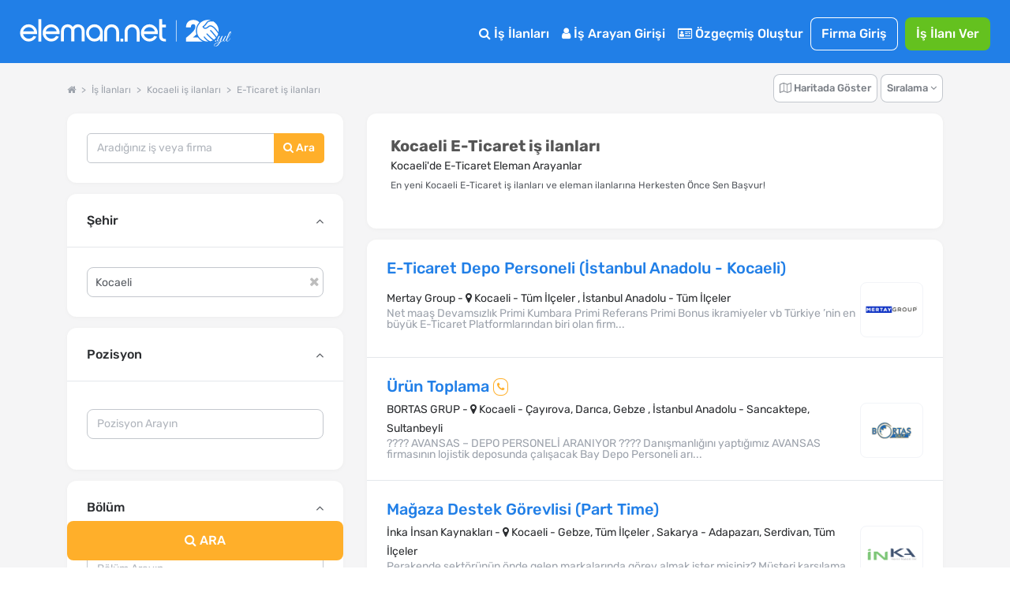

--- FILE ---
content_type: text/html; charset=utf-8
request_url: https://www.eleman.net/is-ilanlari/kocaeli/e-ticaret
body_size: 43012
content:

<!DOCTYPE html>
<html lang="tr" prefix="og: http://ogp.me/ns#">
<head>
        	<title>Kocaeli E-Ticaret iş ilanları &amp; Kocaeli'de E-Ticaret Sektörü İçin 2026'nın En Yeni iş fırsatları | Eleman.net</title>
	<meta name="description" content="En Yeni Kocaeli E-Ticaret iş ilanları eleman.net'te seni bekliyor! Kocaeli'de E-Ticaret Sektörü İçin eleman arayanların 2026 yılında yayınladığı iş fırsatlarına Herkesten Önce Sen Başvur!"/>
		<meta name="robots" content="all"/>
	<meta charset="utf-8" />
	<meta name="viewport" content="width=device-width, initial-scale=1.0" />
	
	<meta name="twitter:card" content="summary" />
	<meta name="twitter:site" content="@elemannet" />
	<meta name="twitter:creator" content="@elemannet" />
	<meta property="og:url" content="https://www.eleman.net/is-ilanlari/kocaeli/e-ticaret" />
	<meta property="twitter:url" content="https://www.eleman.net/is-ilanlari/kocaeli/e-ticaret" />

		
	<meta property="og:title" content="Kocaeli E-Ticaret iş ilanları &amp; Kocaeli'de E-Ticaret Sektörü İçin 2026'nın En Yeni iş fırsatları | Eleman.net " />
	<meta property="og:description" content="En Yeni Kocaeli E-Ticaret iş ilanları eleman.net'te seni bekliyor! Kocaeli'de E-Ticaret Sektörü İçin eleman arayanların 2026 yılında yayınladığı iş fırsatlarına Herkesten Önce Sen Başvur!" />
	<meta name="twitter:title" content="Kocaeli E-Ticaret iş ilanları &amp; Kocaeli'de E-Ticaret Sektörü İçin 2026'nın En Yeni iş fırsatları | Eleman.net" />
	<meta name="twitter:description" content="En Yeni Kocaeli E-Ticaret iş ilanları eleman.net'te seni bekliyor! Kocaeli'de E-Ticaret Sektörü İçin eleman arayanların 2026 yılında yayınladığı iş fırsatlarına Herkesten Önce Sen Başvur!" />
	
	
			<meta property="og:image" content="https://cdn.eleman.net/img/elemannet-sosyal.jpg" />
		<meta name="twitter:image" content="https://cdn.eleman.net/img/elemannet-sosyal.jpg" />
			
		
    <meta name="google-site-verification" content="PNLxZm3sTnvHfcvDLlX0X5b_9xAWra9hyeBY_RCmqJA" />
	            <link rel="canonical" href="https://www.eleman.net/is-ilanlari/kocaeli/e-ticaret"/>
                <meta http-equiv="X-UA-Compatible" content="IE=edge">
                <meta name="apple-itunes-app" content="app-id=864063932"/>
        <meta name="google-play-app" content="app-id=com.pikobilisim.eleman">
            <link rel="shortcut icon" href="https://cdn.eleman.net/favicon.ico"/>
    <link rel="apple-touch-icon apple-touch-icon-precomposed" href="https://cdn.eleman.net/images/appicon60.png"/>
    <link rel="apple-touch-icon apple-touch-icon-precomposed" sizes="76x76" href="https://cdn.eleman.net/images/appicon76.png"/>
    <link rel="apple-touch-icon apple-touch-icon-precomposed" sizes="120x120" href="https://cdn.eleman.net/images/appicon120.png"/>
    <link rel="apple-touch-icon apple-touch-icon-precomposed" sizes="152x152" href="https://cdn.eleman.net/images/appicon152.png"/>

    <link rel="stylesheet" href="https://cdn.eleman.net/css/main.min.css?v=351" />
    <link rel="stylesheet" href="https://cdn.eleman.net/css/jquery.selectbox.min.css?v=5" />
        <link rel="stylesheet" href="https://cdn.eleman.net/js/facebox/facebox.min.css?v=5" />
    
    
    
    <link rel="stylesheet" href="https://cdn.eleman.net/css/select2.min.css?v=5" />
    <link rel="stylesheet" href="https://cdn.eleman.net/css/jquery-ui.min.css?v=5" />

        
    <!--[if lt IE 9]>
	<link rel="stylesheet" href="https://cdn.eleman.net/css/ie8.min.css" />
	<![endif]-->
        <script src="https://cdn.eleman.net/js/jquery-1.9.1.min.js?v=3"></script>
    <script src="https://cdn.eleman.net/js/jquery-ui.min.js?v=1"></script>
            <script src="https://cdn.eleman.net/js/jquery-migrate.min.js?v=3"></script>
        <script src="https://cdn.eleman.net/js/ortak.min.js?v=82"></script>
    <script src="https://cdn.eleman.net/js/jmd5.min.js?v=1"></script>
    <script src="https://cdn.eleman.net/js/libs.min.js?v=3"></script>
    <script src="https://cdn.eleman.net/js/mask/jquery.mask.min.js"></script>
    <script src="https://cdn.eleman.net/js/main.min.js?v=36"></script>
        <script src="https://cdn.eleman.net/js/facebox/facebox.min.js?v=9"></script>
    
                        <link rel="stylesheet" href="https://cdn.eleman.net/css/ilan_arama.min.css?v=10" />
             <script src="https://cdn.eleman.net/js/is_ilanlari.min.js?v=52"></script>
         
    <link rel="stylesheet" href="https://cdn.eleman.net/js/toastr/toastr.min.css" />
    <script src="https://cdn.eleman.net/js/toastr/toastr.min.js"></script>
    <script src="https://cdn.eleman.net/js/eoloader.jquery.min.js"></script>
    
        
    

                <script>(function(w,d,s,l,i){w[l]=w[l]||[];w[l].push({'gtm.start':
                    new Date().getTime(),event:'gtm.js'});var f=d.getElementsByTagName(s)[0],
                j=d.createElement(s),dl=l!='dataLayer'?'&l='+l:'';j.async=true;j.src=
                'https://www.googletagmanager.com/gtm.js?id='+i+dl;f.parentNode.insertBefore(j,f);
            })(window,document,'script','dataLayer','GTM-P55VXZW');</script>

        <script>
        if (top != self) {
            top.location = self.location;
        }

        var SITE_ADRES = 'https://www.eleman.net/';
                var SOCKET_ADRES = 'https://s.eleman.net';
        var toastrHide = false;
    </script>
                    
                <!-- Hotjar Tracking Code for http://www.eleman.net -->
		<script>
			(function(h,o,t,j,a,r){
				h.hj=h.hj||function(){(h.hj.q=h.hj.q||[]).push(arguments)};
				h._hjSettings={hjid:277613,hjsv:6};
				a=o.getElementsByTagName('head')[0];
				r=o.createElement('script');r.async=1;
				r.src=t+h._hjSettings.hjid+j+h._hjSettings.hjsv;
				a.appendChild(r);
			})(window,document,'https://static.hotjar.com/c/hotjar-','.js?sv=');
		</script>
        
    <link rel="apple-touch-icon" href="https://cdn.eleman.net/images/appicon144.png">
    <link rel="android-touch-icon" href="https://cdn.eleman.net/images/appicon144.png"/>
    <link rel="windows-touch-icon" href="https://cdn.eleman.net/images/appicon144.png"/>

    
       <script>
        $(document).ready(function(){
            $(document).on('click' , '.dropdown-btn-active' , function(){
                if ($(window).width() > 1184) {
                    location.href=$(this).data('url');
                }
            });
        });
    </script>
        <style>
        .badge2-container span{
            min-width: 15px;
            min-height: 15px;
            border-radius: 10%;
            padding: 2px;
            background: #8EBF45;
            bottom: 0;
            right: 15px;
            margin: -6px;
            text-align: center;
            color: #ffffff;
            position: absolute;
            font-size: 9px;
            line-height: 14px;
            display: block;
        }
        @media all and (max-width: 767px) {
            .badge2-container span {
                min-width: 15px;
                min-height: 15px;
                border-radius: 10%;
                padding: 2px;
                background: #8EBF45;;
                top: 0;
                right: 0px;
                margin: 15px 0px;
                text-align: center;
                color: #ffffff;
                position: absolute;
                font-size: 9px;
                line-height: 14px;
                display: block;

            }
        }
    </style>
</head>
<body >


        <noscript><iframe src="https://www.googletagmanager.com/ns.html?id=GTM-P55VXZW"
                      height="0" width="0" style="display:none;visibility:hidden"></iframe></noscript>

    
        <!-- Facebook Pixel Code -->
        <script>
            !function(f,b,e,v,n,t,s)
            {if(f.fbq)return;n=f.fbq=function(){n.callMethod?
                n.callMethod.apply(n,arguments):n.queue.push(arguments)};
                if(!f._fbq)f._fbq=n;n.push=n;n.loaded=!0;n.version='2.0';
                n.queue=[];t=b.createElement(e);t.async=!0;
                t.src=v;s=b.getElementsByTagName(e)[0];
                s.parentNode.insertBefore(t,s)}(window, document,'script',
                'https://connect.facebook.net/en_US/fbevents.js');
            fbq('init', '1531146357144876');
            fbq('track', 'PageView');
        </script>
        <noscript><img height="1" width="1" style="display:none" alt="facebook" src="https://www.facebook.com/tr?id=1531146357144876&ev=PageView&noscript=1"/></noscript>
        <!-- End Facebook Pixel Code -->

    






            <div class="c-navbar c-navbar--full ios_uyari" style="">

                                <div class="c-navbar__body">

                    <div class="c-button--icon-white u-color-white noprint  u-hidden@lg-up " id="back_button" style="">
                                            </div>

                    <div class="c-navbar__left" style="">
                        <script>document.head.insertAdjacentHTML("beforeend", "<style> .yirminci-yil-logo-svg { width: auto; height: 40px; margin-top: 6px; } @media screen and (max-width: 992px) { .yirminci-yil-logo-svg { width: auto; height: 30px; margin-top: 12px; } } </style>");</script>
                        <a href="https://www.eleman.net/" title="iş ilanları" class="c-navbar__brand ana_logo">
                            <svg class="yirminci-yil-logo-svg" viewBox="0 0 2181 325" fill="none" xmlns="http://www.w3.org/2000/svg">
                            <g clip-path="url(#clip0_1213_246)">
                            <path d="M90.6818 96.3084C92.484 96.3084 94.3352 96.3671 96.1958 96.4739C118.699 97.9492 138.417 107.267 154.813 124.184C170.731 140.927 178.807 160.038 178.807 180.992V196.439H136.994V196.453H34.5093C36.8181 209.798 43.1018 220.931 53.2329 229.617C64.6601 239.42 77.3942 244.187 92.1532 244.187C92.5424 244.187 92.9317 244.186 93.35 244.177C115.382 243.926 131.312 234.746 141.873 216.145L170.796 223.598C164.36 237.289 154.923 248.568 142.636 257.211C127.536 267.829 111.178 273.129 92.6004 273.43H91.4019C68.7717 273.43 48.5278 264.995 31.2361 248.34C22.3906 239.673 15.6207 230.142 11.12 219.999C6.56077 209.74 4.17384 198.54 4.02769 186.699C3.43344 161.561 12.4061 139.733 30.6623 121.835C47.9249 104.899 68.1196 96.3084 90.6818 96.3084ZM91.2375 125.979C77.4235 125.979 64.9829 130.338 54.2571 138.937C44.7101 146.595 38.3679 156.436 34.968 168.917V168.927H148.674C145.333 157.038 139.041 147.138 129.913 139.441C119.635 130.774 107.038 126.251 92.4738 125.989C92.0552 125.98 91.6463 125.979 91.2375 125.979Z" fill="white"/>
                            <path d="M222.389 273.847V43H192.518V273.847H222.389Z" fill="white"/>
                            <path d="M323.758 96.3084C325.56 96.3084 327.412 96.3671 329.272 96.4739C351.776 97.9492 371.494 107.267 387.889 124.184C403.807 140.927 411.884 160.038 411.884 180.992V196.439H370.07V196.453H267.586C269.894 209.798 276.178 220.931 286.309 229.617C297.737 239.42 310.471 244.187 325.23 244.187C325.619 244.187 326.008 244.186 326.426 244.177C348.459 243.926 364.389 234.746 374.949 216.145L403.872 223.598C397.436 237.289 387.999 248.568 375.712 257.211C360.612 267.829 344.255 273.129 325.677 273.43H324.478C301.848 273.43 281.604 264.995 264.312 248.34C255.467 239.673 248.697 230.142 244.196 219.999C239.637 209.74 237.25 198.54 237.104 186.699C236.51 161.561 245.482 139.733 263.739 121.835C281.001 104.899 301.196 96.3084 323.758 96.3084ZM324.314 125.979C310.5 125.979 298.059 130.338 287.334 138.937C277.787 146.595 271.444 156.436 268.044 168.917V168.927H381.751C378.409 157.038 372.117 147.138 362.989 139.441C352.712 130.774 340.114 126.251 325.55 125.989C325.132 125.98 324.723 125.979 324.314 125.979Z" fill="white"/>
                            <path d="M604.752 96.5672C602.719 96.398 600.676 96.3084 598.692 96.3084C577.985 96.3084 560.758 105.643 547.4 124.072C534.051 105.643 516.814 96.3084 496.107 96.3084C494.123 96.3084 492.07 96.398 490.027 96.5672C471.244 98.0897 455.842 105.215 444.249 117.763C431.872 130.799 425.594 148.452 425.594 170.216V272.782H456.328V167.618C456.328 155.508 459.531 145.656 466.107 137.476C472.652 129.336 480.963 125.376 491.515 125.376C502.067 125.376 512.004 129.018 519.958 136.203L519.978 136.222L520.008 136.242C528.001 143.228 531.889 151.886 531.889 162.702V272.772H562.911V162.702C562.911 151.945 566.709 143.288 574.524 136.213C582.884 128.918 592.296 125.366 603.274 125.366C614.253 125.366 622.524 129.436 628.98 137.466C635.655 145.766 639.046 155.916 639.046 167.608V272.772H669.781V170.206C669.781 148.632 663.404 130.978 650.818 117.733C638.937 105.195 623.436 98.0698 604.762 96.5572L604.752 96.5672Z" fill="white"/>
                            <path d="M773.586 96.367C772.402 96.3279 771.227 96.3084 770.063 96.3084C747.047 96.3084 727.031 104.825 710.596 121.634C693.211 139.106 684.377 160.441 684.377 185.016C684.377 209.59 692.609 229.169 708.849 246.378C724.924 263.411 744.902 272.493 768.208 273.381C769.296 273.41 770.373 273.43 771.431 273.43C793.35 273.43 812.58 265.655 828.733 250.309V273.133H857.407V184.811C858.271 161.456 850.312 140.862 833.751 123.643C817.521 106.454 797.262 97.2742 773.576 96.3767L773.586 96.367ZM810.939 227.072C799.863 238.7 787.079 244.358 771.819 244.358C770.839 244.358 769.83 244.329 768.83 244.29C753.143 243.471 740.271 237.305 729.516 225.442C718.886 213.716 713.635 199.571 713.907 183.386C714.169 167.007 719.789 153.525 731.088 142.179C742.465 130.755 755.851 125.195 772.023 125.195C788.195 125.195 800.553 130.892 811.211 142.111C822.365 153.866 827.907 167.27 828.179 183.103C828.441 200.224 822.801 214.614 810.93 227.081L810.939 227.072Z" fill="white"/>
                            <path d="M948.041 96.3084C926.193 96.3084 907.687 103.911 893.059 118.907C878.54 133.774 871.181 152.612 871.181 174.893V272.832H901.35V172.584C901.35 159.687 905.872 148.89 915.155 139.566C924.319 130.371 935.387 125.714 948.051 125.714C960.716 125.714 971.079 130.242 980.382 139.566C989.863 149.089 994.475 159.886 994.475 172.584V272.832H1024.63V174.893C1024.63 152.612 1017.27 133.774 1002.75 118.907C988.107 103.911 969.711 96.3084 948.041 96.3084Z" fill="white"/>
                            <path d="M1039.13 244.196V274H1067.99V244.196H1039.13Z" fill="white"/>
                            <path d="M1159.25 96.3084C1137.27 96.3084 1118.67 103.945 1103.97 118.988C1089.37 133.916 1081.98 152.814 1081.98 175.18V273.43H1112.6V172.861C1112.6 160.012 1117.11 149.252 1126.39 139.954C1135.54 130.793 1146.6 126.144 1159.25 126.144C1171.89 126.144 1182.24 130.667 1191.51 139.954C1200.99 149.45 1205.58 160.221 1205.58 172.861V273.43H1236.22V175.18C1236.22 152.824 1228.82 133.927 1214.23 118.988C1199.52 103.945 1181.02 96.3084 1159.25 96.3084Z" fill="white"/>
                            <path d="M1336.61 96.3084C1338.41 96.3084 1340.27 96.3671 1342.13 96.4739C1364.63 97.9492 1384.35 107.267 1400.74 124.184C1416.66 140.927 1424.74 160.038 1424.74 180.992V196.439H1382.92V196.453H1280.44C1282.75 209.798 1289.03 220.931 1299.16 229.617C1310.59 239.42 1323.32 244.187 1338.08 244.187C1338.47 244.187 1338.86 244.186 1339.28 244.177C1361.31 243.926 1377.24 234.746 1387.8 216.145L1416.73 223.598C1410.29 237.289 1400.85 248.568 1388.57 257.211C1373.47 267.829 1357.11 273.129 1338.53 273.43H1337.33C1314.7 273.43 1294.46 264.995 1277.17 248.34C1268.32 239.673 1261.55 230.142 1257.05 219.999C1252.49 209.74 1250.1 198.54 1249.96 186.699C1249.36 161.561 1258.34 139.733 1276.59 121.835C1293.86 104.899 1314.05 96.3084 1336.61 96.3084ZM1337.17 125.979C1323.35 125.979 1310.91 130.338 1300.19 138.937C1290.64 146.595 1284.3 156.436 1280.9 168.917V168.927H1394.6C1391.26 157.038 1384.97 147.138 1375.84 139.441C1365.57 130.774 1352.97 126.251 1338.4 125.989C1337.99 125.98 1337.58 125.979 1337.17 125.979Z" fill="white"/>
                            <path d="M1469.12 99.5357V43H1438.45V219.017C1438.45 236.977 1444 250.721 1454.93 259.87C1465.68 268.866 1481.78 273.43 1502.8 273.43H1507V247.275H1502.8C1479.83 247.275 1469.13 237.121 1469.13 215.325V127.957H1507V99.5357H1469.12Z" fill="white"/>
                            <path d="M1615 54L1615 274" stroke="white" stroke-width="5.67" stroke-miterlimit="10"/>
                            <path d="M1939.57 274.16C1878.02 274.16 1827.95 224.03 1827.95 162.42C1827.95 100.81 1878.06 50.65 1939.65 50.65C1950.41 50.65 1961.17 52.23 1971.63 55.35C1957.76 55.92 1939.47 58.77 1931.17 68.85C1925.49 75.75 1921.13 81.74 1917.29 87.02C1908.31 99.37 1901.83 108.3 1887.74 116.07C1885.11 117.52 1884.02 120.7 1885.19 123.47C1889.04 132.91 1896.79 139.66 1906.44 141.97C1908.83 142.54 1911.32 142.83 1913.81 142.83C1925.15 142.83 1937.55 136.76 1949.69 125.27C1954.76 120.46 1960.23 118.12 1966.4 118.12C1991.97 118.12 2022.59 158.13 2046.4 192.98C2046.76 193.51 2046.85 194.05 2046.67 194.65C2043.32 205.76 2038.28 216.23 2031.7 225.77C2015.21 203.33 1983.89 166.16 1972.28 156.4C1971.19 155.48 1969.91 154.99 1968.58 154.99C1966.18 154.99 1963.89 156.65 1963.03 159.02C1962.2 161.3 1962.87 163.71 1964.78 165.31C1976.19 174.91 2008.52 213.54 2024.32 235.36C2018.2 242.44 2011.19 248.76 2003.49 254.12C1977.93 237.28 1951.84 211 1935.95 192.03C1934.81 190.67 1933.26 189.92 1931.6 189.92C1929.32 189.92 1927.13 191.34 1926.14 193.46C1925.2 195.48 1925.52 197.74 1927.01 199.52C1942.21 217.65 1967.44 243.28 1992.66 260.84C1984.04 265.45 1974.79 268.96 1965.15 271.22C1964.99 271.26 1964.83 271.28 1964.68 271.28C1964.42 271.28 1964.17 271.22 1963.91 271.09C1927.76 254.15 1908.22 224.26 1908.03 223.96C1906.9 222.26 1905.18 221.3 1903.29 221.3C1901.08 221.3 1898.98 222.57 1897.92 224.53C1896.92 226.4 1897.05 228.53 1898.27 230.38C1899.99 232.99 1915.85 256.25 1944.97 274.09C1943.18 274.12 1941.36 274.17 1939.56 274.17L1939.57 274.16Z" fill="white"/>
                            <path d="M2050.32 177.96C2028.78 147.13 1996.67 106.26 1966.28 106.26C1957.33 106.26 1949.05 109.81 1941.66 116.81C1935.32 122.82 1929.1 127.02 1923.18 129.27C1919.99 130.49 1916.81 131.1 1913.76 131.1C1910.53 131.1 1907.57 130.42 1904.96 129.11C1902.35 127.8 1900.11 125.85 1898.33 123.36C1911.33 115.06 1918.17 105.64 1926.73 93.88C1930.6 88.55 1934.91 82.63 1940.17 76.26C1945.29 70.05 1958.39 66.76 1978.02 66.76C1986.04 66.76 1993.39 67.33 1998.13 67.8C1998.92 67.88 1999.57 68.11 2000.29 68.56C2036.66 92.08 2056.29 135.01 2050.32 177.97V177.96Z" fill="white"/>
                            <path d="M1714.87 235.66V274.16H1888.04C1867.88 264.81 1850.68 250.18 1838.23 232.02H1785.2C1797.37 222.69 1810.51 211.93 1822.5 199.85C1818.76 188.09 1816.73 175.56 1816.73 162.56C1816.73 129.19 1830.04 98.95 1851.62 76.79C1840.16 61.05 1820.31 51.04 1790.96 51.04C1750.64 51.04 1715.78 74.08 1714.26 127.74H1764.28C1764.28 106.82 1773.37 94.7 1788.84 94.7C1804.31 94.7 1811.88 105.01 1811.88 121.07C1811.88 158.36 1761.86 196.86 1714.87 235.66Z" fill="white"/>
                            <path d="M2025.1 272.96C2023.58 274.26 2021.9 274.91 2020.06 274.91C2018.22 274.91 2016.81 274.34 2015.83 273.2C2014.85 272.06 2014.37 271.06 2014.37 270.19C2014.37 267.26 2015.24 265.09 2016.97 263.68C2018.7 262.27 2020.49 261.57 2022.34 261.57C2024.19 261.57 2025.59 262.14 2026.57 263.28C2027.55 264.42 2028.03 265.42 2028.03 266.29C2028.03 267.16 2027.92 268.16 2027.71 269.3C2027.49 270.44 2026.62 271.66 2025.11 272.96H2025.1Z" fill="white"/>
                            <path d="M2018.27 324.04C2013.5 324.04 2009.81 323.04 2007.21 321.03C2004.61 319.02 2003.31 316.61 2003.31 313.79C2003.31 310.97 2004.12 307.77 2005.75 304.19C2008.57 298.66 2013.67 294.21 2021.04 290.85C2026.57 288.25 2033.89 285.83 2043 283.61C2052.11 281.39 2057.96 279.9 2060.57 279.14C2064.47 272.31 2069.13 260.11 2074.56 242.55C2068.27 253.61 2063.01 261.36 2058.78 265.81C2054.55 270.26 2050.27 272.48 2045.93 272.48C2040.08 272.48 2036.66 270.04 2035.68 265.16C2035.25 264.4 2035.14 263.26 2035.35 261.74C2035.57 260.22 2035.7 259.14 2035.76 258.49C2035.82 257.84 2036.17 256.78 2036.82 255.32C2037.47 253.86 2037.9 252.8 2038.12 252.15C2039.31 249.66 2040.34 247.71 2041.21 246.3C2039.47 246.3 2038.99 245.43 2039.75 243.7L2042.68 238.01C2046.36 230.96 2049.4 225 2051.79 220.12C2052.87 217.84 2054.99 216.7 2058.13 216.7H2068.05C2067.83 216.92 2067.29 217.35 2066.42 218C2064.47 219.3 2063 220.82 2062.03 222.55C2058.13 229.27 2053.25 238.87 2047.39 251.34C2045 256.44 2043.81 260.18 2043.81 262.56C2043.81 264.94 2044.22 266.63 2045.03 267.6C2045.85 268.58 2046.95 269.06 2048.37 269.06C2050.43 269.06 2053.3 266.89 2056.99 262.55C2064.69 253.55 2073.2 239.4 2082.53 220.1C2083.72 217.82 2085.84 216.68 2088.87 216.68H2097.65C2094.83 218.63 2092.61 221.1 2090.98 224.08C2089.35 227.06 2087.59 231.1 2085.69 236.2C2083.79 241.3 2081.41 248.07 2078.53 256.53C2075.66 264.99 2073.46 271.33 2071.94 275.56C2082.13 272.53 2089.94 267.16 2095.36 259.46C2097.75 256.1 2101.16 250.14 2105.61 241.57C2106.37 240.05 2107.05 239.46 2107.64 239.78C2108.23 240.11 2108.54 240.54 2108.54 241.08C2108.54 241.62 2107.64 243.71 2105.86 247.34C2104.07 250.97 2102.25 254.33 2100.41 257.42C2098.56 260.51 2096.18 263.68 2093.25 266.93C2090.32 270.18 2087.07 272.76 2083.49 274.66C2079.91 276.56 2075.14 278.59 2069.18 280.76C2060.83 295.94 2052.43 307.11 2043.97 314.26C2036.05 320.77 2027.49 324.02 2018.27 324.02V324.04ZM2008.84 307.93C2007.65 310.31 2007.05 312.51 2007.05 314.52C2007.05 316.53 2007.81 318.07 2009.33 319.16C2010.85 320.24 2012.75 320.79 2015.02 320.79C2021.31 320.79 2028.03 317.56 2035.19 311.11C2042.35 304.66 2048.63 297.74 2054.06 290.37L2057.64 284.35C2039.75 289.01 2028.47 292.37 2023.81 294.43C2016.87 297.46 2011.88 301.97 2008.85 307.93H2008.84Z" fill="white"/>
                            <path d="M2122.28 265.08C2120.71 266.87 2118.73 268.58 2116.35 270.2C2113.96 271.83 2111.25 272.64 2108.22 272.64C2105.19 272.64 2102.74 271.45 2100.9 269.06C2099.05 266.68 2098.13 263.88 2098.13 260.68C2098.13 257.48 2098.95 254.42 2100.57 251.49L2114.72 224.49C2116.78 220.48 2118.14 218.18 2118.79 217.58C2119.44 216.99 2121.01 216.69 2123.51 216.69H2131.8C2131.58 216.91 2131.04 217.34 2130.17 217.99C2128.22 219.29 2126.75 220.81 2125.78 222.54C2117.43 236.1 2111.79 246.61 2108.87 254.09C2106.92 258.32 2105.94 261.79 2105.94 264.5C2105.94 267.54 2107.67 269.05 2111.14 269.05L2117.48 265.96C2121.82 261.73 2126.91 253.55 2132.77 241.4C2133.64 239.77 2134.4 239.29 2135.05 239.94C2135.38 240.16 2135.54 240.51 2135.54 241C2135.54 241.49 2135.05 242.74 2134.08 244.74C2133.1 246.75 2132.29 248.4 2131.64 249.7C2130.99 251 2129.66 253.44 2127.65 257.02C2125.64 260.6 2123.85 263.28 2122.28 265.07V265.08Z" fill="white"/>
                            <path d="M2141.56 245.72C2140.69 248.27 2139.96 250.71 2139.36 253.04C2138.76 255.37 2138.47 257.7 2138.47 260.03C2138.47 262.36 2139.01 264.53 2140.1 266.54C2141.18 268.55 2142.92 269.55 2145.3 269.55C2149.2 269.55 2153 266.92 2156.69 261.66C2160.37 256.4 2164.28 249.71 2168.4 241.57C2169.27 240.05 2170.08 239.46 2170.84 239.78C2171.38 240.22 2171.49 240.78 2171.17 241.49C2170.84 242.2 2170.16 243.71 2169.14 246.04C2168.11 248.37 2167.35 250 2166.86 250.92C2166.37 251.84 2165.5 253.47 2164.26 255.8C2163.01 258.13 2161.93 259.87 2161.01 261C2160.09 262.14 2158.84 263.6 2157.27 265.39C2155.7 267.18 2154.2 268.51 2152.8 269.37C2149 271.76 2145.42 272.95 2142.06 272.95C2138.7 272.95 2136.1 272.22 2134.25 270.76C2132.4 269.3 2131.29 267.72 2130.92 266.04C2130.54 264.36 2130.35 262.87 2130.35 261.57C2130.35 260.27 2130.4 258.59 2130.51 256.53C2130.84 253.06 2131.51 249.7 2132.54 246.45C2133.57 243.2 2134.14 241.36 2134.25 240.92C2136.74 231.92 2140.29 222.11 2144.9 211.48C2149.51 200.85 2153.41 192.86 2156.61 187.49C2159.81 182.12 2162.33 178.46 2164.17 176.51C2167.85 172.61 2171.49 170.65 2175.07 170.65C2177.56 170.65 2179.24 172.44 2180.11 176.02C2180.22 176.67 2180.27 177.48 2180.27 178.46C2180.27 182.15 2178.97 186.81 2176.36 192.45C2167.03 213.16 2155.92 229.43 2143.02 241.24C2142.91 241.67 2142.42 243.17 2141.56 245.71V245.72ZM2160.75 214.74C2166.17 206.18 2170.15 198.88 2172.7 192.86C2175.25 186.84 2176.52 182.75 2176.52 180.58C2176.52 178.41 2176.14 177.33 2175.38 177.33C2174.3 177.33 2172.23 179.47 2169.2 183.75C2166.16 188.04 2162.07 195.73 2156.92 206.85C2151.77 217.97 2147.57 227.7 2144.32 236.05C2149.85 230.41 2155.32 223.31 2160.75 214.74Z" fill="white"/>
                            </g>
                            <defs>
                            <clipPath id="clip0_1213_246">
                                <rect width="2180.27" height="324.04" fill="white"/>
                            </clipPath>
                            </defs>
                            </svg>
                        </a>
                    </div>
                    <div class="c-navbar__right noprint">
                        <table  class="noprint" style="">
                            <tr>
                                                                <td>
                                                                        <div class="sm__input noprint" id="sm_input">
                                        <a class="c-nav-toggle"  data-toggle="nav-toggle" data-mobile-target="#mobile-menu" data-tablet-target="#tablet-menu" style="  border: 1px solid #fff; border-radius: 8px; width:59px; height: 23px;  z-index: 9; " title="eleman.net iş ilanları menü">
                                                                                        <span  class="sm__label"><span class=" sm__label-bar"></span></span>
                                            <span class="u-color-white toggle_menu" style=" float:left; padding-top: 3%; padding-left: 22px; font-size: 11px;" >MENÜ</span>
                                            <span class="u-color-white toggle_kapat" style=" float:left; padding-top: 3%; padding-left: 20px; font-size: 11px; display:none;" >KAPAT</span>
                                        </a>
                                    </div>
                                </td>
                            </tr>
                        </table>

                                                <div class="c-navbar__mobile" id="mobile-menu">

                                                            <div class="c-navbar__tablet" id="tablet-menu">


                                                                            <div class="c-navbar__item">
                                            <a href="https://www.eleman.net/is-ilanlari" title="İş İlanları" class="c-button c-button--large c-button--icon-white">
                                                <i class="icon icon-search"></i>
                                                İş İlanları
                                            </a>
                                        </div>
                                                                        
                                                                            <div class="c-navbar__item">
                                            <a href="https://www.eleman.net/aday_giris.php" title="Aday Girişi" class="c-button c-button--large c-button--icon-white">
                                                <i class="icon icon-user"></i>
                                                İş Arayan Girişi
                                            </a>
                                        </div>


                                        <div class="c-navbar__item">
                                            <a href="https://www.eleman.net/aday/uye_ol.php"   title="Özgeçmiş Oluştur" class="c-button c-button--large c-button--icon-white el-abtn-aday-uyelik-olustur-1 el-abtn-6">
                                                <i class="icon icon-id-card-o"></i>
                                                 Özgeçmiş Oluştur

                                            </a>
                                        </div>
                                                                        <div class="c-navbar__item">
                                        <a href="https://www.eleman.net/giris.php" title="Firma Girişi Yap" class="c-button c-button--large  c-button--ghost-white" style="padding:7px 14px">Firma Giriş</a>
                                    </div>
                                    <div class="c-navbar__item u-gap-left-small">
                                        <a href="https://www.eleman.net/firma/is-ilani-ver" title="İş İlanı Ver" class="c-button c-button--large c-button--success el-fbtn-firma-uyelik-olustur-3 el-fbtn-8" style="padding:7px 14px">İş İlanı Ver</a>
                                    </div>
                                    									
                                    <div class="c-navbar__item u-hidden@md-up">
                                        <a href="https://www.eleman.net/aday/favori.php?t=bildirim" title="Bildirimler" class="c-button c-button--large c-button--icon-white">
                                            <i class="icon icon-bell-o"></i>
                                            Bildirimler
                                        </a>
                                    </div>
                                                                                                                <div class="c-navbar__item u-gap-left-medium u-hidden@lg-up">
                                            <br>
                                            <span class="u-font-size-sm u-text-inline u-color-white"><i class="icon icon-location-arrow"></i> Şehirlere Göre İş İlanları</span>
                                            <a href="https://www.eleman.net/is-ilanlari/istanbul" title="istanbul iş ilanları" class="c-button c-button--small c-button--icon-white">İstanbul</a>
                                            <a href="https://www.eleman.net/is-ilanlari/istanbul-anadolu" title="istanbul Anadolu iş ilanları" class="c-button c-button--small c-button--icon-white">İstanbul Anadolu</a>
                                            <a href="https://www.eleman.net/is-ilanlari/istanbul-avrupa" title="istanbul Avrupa iş ilanları" class="c-button c-button--small c-button--icon-white">İstanbul Avrupa</a>

                                            <a href="https://www.eleman.net/is-ilanlari/ankara" title="Ankara iş ilanları" class="c-button c-button--small c-button--icon-white">Ankara</a>
                                            <a href="https://www.eleman.net/is-ilanlari/izmir" title="İzmir iş ilanları" class="c-button c-button--small c-button--icon-white">İzmir</a>
                                            <a href="https://www.eleman.net/is-ilanlari/bursa" title="Bursa iş ilanları" class="c-button c-button--small c-button--icon-white">Bursa</a>
                                        </div>
                                    
                                </div>

                                                    </div>
                    </div>
                </div>
                    </div>






<link rel="stylesheet" href="https://cdn.eleman.net/css/redesign.min.css?v=12">
<script>
    var aday_oturum = false;
    var site = 'https://www.eleman.net/';
</script>
<div class="l-section l-section--gray">
    <div class="container "></div>
        <a id="is-ilanlari"></a>

    <div class="container_new">
                <!--Breadcrumb, Sıralama ve Seçimler-->
        <style>
	#mobil_kisa_arama .c-form-control {
        display: inline-block;
		font-size: 14px;
		border:none;
		border-radius: 8px 0 0 8px;
	}

	#mobil_kisa_arama .il_ilce_arama_input {
		border:none;
		border-radius:0;
		border-left:dotted 1px #ededed;
	}

	#mobil_kisa_arama .c-button--warning {
		border:none;
		border-radius:0 8px 8px 0;
	}
	@media (max-width: 767px) {
		#mobil_kisa_arama .c-form-control {border-radius: 8px;}
		#mobil_kisa_arama .sehir_kelime_input {border-radius: 8px 0px 0px 8px;}
		#mobil_kisa_arama .il_ilce_arama_input {border-left:none;border-radius: 8px 0 0 8px;}
	}

    @media (max-width: 767px) {
        span.ttip.konum_kapat_buton {
            line-height: 2;
        }
        button.konum_bul_buton {
            margin-top: 2px;
        }
    }

    span.konum_kapat_buton i {
        color: #bdbdbd !important;
    }

</style>
<div class="l-grid " id="">

    <div class="l-grid__col l-grid__col--lg-8 u-gap-top-small@sm-up u-hidden@md-down">
        
                                                                                                                                                                                            


                    <ul class="c-breadcrumb one-line-scroll">
                                    <li class="c-breadcrumb__item ">
                          <a class="c-breadcrumb__link" title=" eleman.net Ana Sayfa "
                                                                                   href="https://www.eleman.net">
                                                        <span><i class='icon icon-home'></i></span>
                                                    </a>
                    
                    </li>
                                        <li class="c-breadcrumb__item ">
                          <a class="c-breadcrumb__link" title=" İş İlanları "
                                                                                   href="https://www.eleman.net/is-ilanlari">
                                                        <span>İş İlanları</span>
                                                    </a>
                    
                    </li>
                                        <li class="c-breadcrumb__item ">
                          <a class="c-breadcrumb__link" title=" Kocaeli iş ilanları "
                                                                                   href="https://www.eleman.net/is-ilanlari/kocaeli">
                                                        <span>Kocaeli iş ilanları</span>
                                                    </a>
                    
                    </li>
                                        <li class="c-breadcrumb__item ">
                                                    <span>E-Ticaret iş ilanları</span>
                            
                    </li>
                                </ul>
            </div>
        <div class="l-grid__col l-grid__col--lg-4 l-grid__col--md-12  u-text-right@lg-up u-text-center@md-down  u-gap-ends-small@sm-up u-gap-bottom-xsmall@md-down u-hidden@sm-down">
        <button style="padding-right: 8px; padding-left: 8px; font-size: 13px;" class="c-button c-button--ghost__white   u-hidden@lg-up ust-button-gruop" id="filtrele_b">
             Detaylı Ara (2)
            <span class="down_icon asagi"> <i class="icon icon-angle-down"></i></span>
        </button>

        <button style="padding-right: 8px; padding-left: 8px; font-size: 13px;" class="c-button c-button--ghost__white maps_modal_open_button" data-latitude="" data-longitude="">
            <span class="map-show-button"><i class="icon icon-map-o"></i> Haritada Göster</span>
        </button>

        <button style="padding-right: 8px; padding-left: 8px; font-size: 13px;" class="c-button c-button--ghost__white  ust-button-gruop" id="siralama_b">
             <span class=""> Sıralama </span>
            <span class="down_icon asagi"> <i class="icon icon-angle-down"></i></span>
        </button>
    </div>
    <div class="l-grid__col--lg-8"></div>
    </div>
        <!--Breadcrumb, Sıralama ve Seçimler-->


        <!-- Content-->
        <div class="l-grid new-list-l-grid">


            <!--Arama Formu-->
            <div class="l-grid__col l-grid__col--lg-4 ">
        <form action="https://www.eleman.net/is-ilanlari" method="get" id="ilan_ara_form"  >
        <div class="is-collapsed@md-down l-filter " id="c-filter-bar" >
			<div class=" arama_ikon">
				<div> <!--class= "u-border-blue7@xs-down u-border-bottom-blue5@xs-down"-->
            <div class="c-box c-box--small u-gap-bottom-small u-hidden@md-down">
                <div class="c-box__body " id="collapse1">
                    <div class="u-full-width ">
                        <div class="c-input-group u-flex">
                            <div class="u-flex-grow-full">
                                <input type="text" value="" name="aranan" id="aranan-kelime" class="c-form-control js-auto-complete" autocomplete="off" style="border-radius: 5px 0 0 5px;" placeholder="Aradığınız iş veya firma">
									
																		<input type="hidden" name="arandi" value="e">
										
																			
                            </div>
                            
                            <button onclick="submit_search_form(); return false;" type="button"  class="c-button c-button--warning" style="border-radius: 0 5px 5px 0;">
                                <i class="icon icon-search"></i> Ara
                            </button>
                        </div>
                    </div>
                </div>
            </div>
            <div class="c-box c-box--small u-gap-bottom-small@lg-up u-gap-top-xsmall@sm-down u-hidden@md-down">
                <div class="c-box__header  is-open">
                    <div class="c-box__header-left">
                        <h5 class="u-clear-gap u-font-weight-medium" title="İş araması için şehir seçin">Şehir </h5>
                    </div>
                    <div class="c-box__header-right">
                        <i class="icon icon-angle-up"></i>
                    </div>
                </div>
                <style>
                    @keyframes spin {
                        from {
                            transform:rotate(0deg);
                        }
                        to {
                            transform:rotate(360deg);
                        }
                    }
                </style>
                <div class="c-box__body  u-full-width">
                    <div class="c-input-group u-flex">
                        <span class="konum_div_page konum_div--large u-flex-grow-full" id="input_container_page">
                            <input type="text" name="sehir" style="height: 38px;" placeholder="İlçe, İl Ara..." class="il_ilce_arama_input sehir_kelime_input u-gap-bottom-small@sm-down" id="sehir2_page" value="Kocaeli">
                            <span id="input_img_page" style="top:30px">
                                <button class="konum_bul_buton" style="text-wrap: nowrap; background-color: #fff; border: 1px solid #217fe7; border-radius: 99px; display: none; flex-direction: row; height: 28px; padding: 0 10px 0 6px; align-items: center; justify-content: center; gap: 2px; color: #217fe7; font-size: 11px; font-weight: 500; cursor: pointer; ">
                                   <svg style="display: block" class="pointer-svg" width="16px" height="16px" xmlns="http://www.w3.org/2000/svg" viewBox="0 0 24 24" fill="currentColor"><path fill="none" d="M0 0h24v24H0z"></path><path d="M12 23.7279L5.63604 17.364C2.12132 13.8492 2.12132 8.15076 5.63604 4.63604C9.15076 1.12132 14.8492 1.12132 18.364 4.63604C21.8787 8.15076 21.8787 13.8492 18.364 17.364L12 23.7279ZM16.9497 15.9497C19.6834 13.2161 19.6834 8.78392 16.9497 6.05025C14.2161 3.31658 9.78392 3.31658 7.05025 6.05025C4.31658 8.78392 4.31658 13.2161 7.05025 15.9497L12 20.8995L16.9497 15.9497ZM12 13C10.8954 13 10 12.1046 10 11C10 9.89543 10.8954 9 12 9C13.1046 9 14 9.89543 14 11C14 12.1046 13.1046 13 12 13Z"></path></svg>
                                   <svg class="spinner-svg" width="16px" height="16px" style="animation-name: spin; animation-duration: 1500ms; animation-iteration-count: infinite; animation-timing-function: linear; display: none" xmlns="http://www.w3.org/2000/svg" viewBox="0 0 24 24" fill="currentColor"><path fill="none" d="M0 0h24v24H0z"></path><path d="M12 2C12.5523 2 13 2.44772 13 3V6C13 6.55228 12.5523 7 12 7C11.4477 7 11 6.55228 11 6V3C11 2.44772 11.4477 2 12 2ZM12 17C12.5523 17 13 17.4477 13 18V21C13 21.5523 12.5523 22 12 22C11.4477 22 11 21.5523 11 21V18C11 17.4477 11.4477 17 12 17ZM22 12C22 12.5523 21.5523 13 21 13H18C17.4477 13 17 12.5523 17 12C17 11.4477 17.4477 11 18 11H21C21.5523 11 22 11.4477 22 12ZM7 12C7 12.5523 6.55228 13 6 13H3C2.44772 13 2 12.5523 2 12C2 11.4477 2.44772 11 3 11H6C6.55228 11 7 11.4477 7 12ZM19.0711 19.0711C18.6805 19.4616 18.0474 19.4616 17.6569 19.0711L15.5355 16.9497C15.145 16.5592 15.145 15.9261 15.5355 15.5355C15.9261 15.145 16.5592 15.145 16.9497 15.5355L19.0711 17.6569C19.4616 18.0474 19.4616 18.6805 19.0711 19.0711ZM8.46447 8.46447C8.07394 8.85499 7.44078 8.85499 7.05025 8.46447L4.92893 6.34315C4.53841 5.95262 4.53841 5.31946 4.92893 4.92893C5.31946 4.53841 5.95262 4.53841 6.34315 4.92893L8.46447 7.05025C8.85499 7.44078 8.85499 8.07394 8.46447 8.46447ZM4.92893 19.0711C4.53841 18.6805 4.53841 18.0474 4.92893 17.6569L7.05025 15.5355C7.44078 15.145 8.07394 15.145 8.46447 15.5355C8.85499 15.9261 8.85499 16.5592 8.46447 16.9497L6.34315 19.0711C5.95262 19.4616 5.31946 19.4616 4.92893 19.0711ZM15.5355 8.46447C15.145 8.07394 15.145 7.44078 15.5355 7.05025L17.6569 4.92893C18.0474 4.53841 18.6805 4.53841 19.0711 4.92893C19.4616 5.31946 19.4616 5.95262 19.0711 6.34315L16.9497 8.46447C16.5592 8.85499 15.9261 8.85499 15.5355 8.46447Z"></path></svg>
                                   <span class="location-text" style="display: inline-block; margin: 0;font-size: unset;padding: unset; height: unset; width: auto;">Konum Al</span>
                               </button>
                                <span class="konum_kapat_buton "><i class="icon icon-remove" style="color: #bdbdbd;"></i></span>
                            </span>
                        </span>
                    </div>
                    <div class="u-full-width ">
                        <div class="c-input-group l-flex ">
                            <div class="u-full-width l-grid "  style="justify-content: center">
                            </div>
                       </div>
                    </div>
                </div>
            </div>
			                    <style>
                        .secili-pozisyon {
                            padding-left: 3px;
                            border-radius: 3px;
                            border: 1px solid #c3c7cd;
                            font-size: 12px;
                            font-weight: 500;
                            background: white;
                            margin-right: 5px;
                            margin-bottom: 3px;
                            display: inline-block;
                        }
                        
                        .pozisyon-sil {
                            background: #E9E9ED;
                            padding: 7px;
                            cursor: pointer;
                        }
                        
                        .pozisyon-label {
                            height: 32px;
                        }
                    </style>
            <div class="c-box c-box--small u-gap-bottom-small@lg-up" id="pozisyon_ajax">
                <div class="c-box__header" >
                    <div class="c-box__header-left">
                        <h5 class="u-clear-gap u-font-weight-medium" title="iş araması için pozisyon seçin">Pozisyon </h5>
                        <span class="u-font-size-xxs u-color-success select_count_span u-hidden">&nbsp;(<span class="select_count">0</span> Seçim)</span>
                    </div>
                    <div class="c-box__header-right">
                        <i class="icon icon-angle-down"></i>
                    </div>
                </div>
                <div class="c-box__body  is-collapsed@md-down ilan_pozisyonlar_aj">
                    <div id="secili_pozisyonlar">
                                            </div>
                    <input type="text" class="c-form-control u-gap-bottom-small" id="searchWordPozisyon" style="margin-top: 10px;" placeholder="Pozisyon Arayın">
                    <div class="u-max-scroll" id="pozisyon-search">
                                            </div>
                </div>
            </div>
             <div class="c-box c-box--small u-gap-bottom-small@lg-up">
                <div class="c-box__header" >
                    <div class="c-box__header-left">
                        <h5 class="u-clear-gap u-font-weight-medium" title="iş araması için bölüm seçin">Bölüm</h5>
                        <span class="u-font-size-xxs u-color-success  select_count_span u-hidden">&nbsp;(<span class="select_count">0</span> Seçim)</span>
                    </div>
                    <div class="c-box__header-right">
                        <i class="icon icon-angle-down"></i>
                    </div>
                </div>
                <div class="c-box__body is-collapsed@md-down ilan_bolumler_aj" id="collapse9">
					                    <input type="text" class="c-form-control u-gap-bottom-small" id="searchWordBolum" placeholder="Bölüm Arayın">
                    <div class="u-max-scroll" id="bolum-search">
                        <label class="c-checkbox u-full-width">
				<input class="c-checkbox__inp s_count" type="checkbox" name="bol[]" value="1" />
				<span class="c-checkbox__mask"></span>
				<span class="u-align-middle">Acente</span>
			</label><label class="c-checkbox u-full-width">
				<input class="c-checkbox__inp s_count" type="checkbox" name="bol[]" value="2" />
				<span class="c-checkbox__mask"></span>
				<span class="u-align-middle">Acil Tıp</span>
			</label><label class="c-checkbox u-full-width">
				<input class="c-checkbox__inp s_count" type="checkbox" name="bol[]" value="3" />
				<span class="c-checkbox__mask"></span>
				<span class="u-align-middle">Ağız ve Diş Sağlığı</span>
			</label><label class="c-checkbox u-full-width">
				<input class="c-checkbox__inp s_count" type="checkbox" name="bol[]" value="4" />
				<span class="c-checkbox__mask"></span>
				<span class="u-align-middle">Aktif Pazarlama</span>
			</label><label class="c-checkbox u-full-width">
				<input class="c-checkbox__inp s_count" type="checkbox" name="bol[]" value="5" />
				<span class="c-checkbox__mask"></span>
				<span class="u-align-middle">Aktif Satış</span>
			</label><label class="c-checkbox u-full-width">
				<input class="c-checkbox__inp s_count" type="checkbox" name="bol[]" value="6" />
				<span class="c-checkbox__mask"></span>
				<span class="u-align-middle">Aktivasyon</span>
			</label><label class="c-checkbox u-full-width">
				<input class="c-checkbox__inp s_count" type="checkbox" name="bol[]" value="376" />
				<span class="c-checkbox__mask"></span>
				<span class="u-align-middle">Alüminyum</span>
			</label><label class="c-checkbox u-full-width">
				<input class="c-checkbox__inp s_count" type="checkbox" name="bol[]" value="398" />
				<span class="c-checkbox__mask"></span>
				<span class="u-align-middle">Alüminyum Doğrama</span>
			</label><label class="c-checkbox u-full-width">
				<input class="c-checkbox__inp s_count" type="checkbox" name="bol[]" value="7" />
				<span class="c-checkbox__mask"></span>
				<span class="u-align-middle">Ambar</span>
			</label><label class="c-checkbox u-full-width">
				<input class="c-checkbox__inp s_count" type="checkbox" name="bol[]" value="8" />
				<span class="c-checkbox__mask"></span>
				<span class="u-align-middle">Ambulans ve Acil Bakım</span>
			</label><label class="c-checkbox u-full-width">
				<input class="c-checkbox__inp s_count" type="checkbox" name="bol[]" value="9" />
				<span class="c-checkbox__mask"></span>
				<span class="u-align-middle">Ameliyathane</span>
			</label><label class="c-checkbox u-full-width">
				<input class="c-checkbox__inp s_count" type="checkbox" name="bol[]" value="10" />
				<span class="c-checkbox__mask"></span>
				<span class="u-align-middle">Analiz</span>
			</label><label class="c-checkbox u-full-width">
				<input class="c-checkbox__inp s_count" type="checkbox" name="bol[]" value="314" />
				<span class="c-checkbox__mask"></span>
				<span class="u-align-middle">Anaokulu</span>
			</label><label class="c-checkbox u-full-width">
				<input class="c-checkbox__inp s_count" type="checkbox" name="bol[]" value="11" />
				<span class="c-checkbox__mask"></span>
				<span class="u-align-middle">Anestezi</span>
			</label><label class="c-checkbox u-full-width">
				<input class="c-checkbox__inp s_count" type="checkbox" name="bol[]" value="12" />
				<span class="c-checkbox__mask"></span>
				<span class="u-align-middle">Animasyon</span>
			</label><label class="c-checkbox u-full-width">
				<input class="c-checkbox__inp s_count" type="checkbox" name="bol[]" value="13" />
				<span class="c-checkbox__mask"></span>
				<span class="u-align-middle">Antrepo</span>
			</label><label class="c-checkbox u-full-width">
				<input class="c-checkbox__inp s_count" type="checkbox" name="bol[]" value="564" />
				<span class="c-checkbox__mask"></span>
				<span class="u-align-middle">Araç Kiralama</span>
			</label><label class="c-checkbox u-full-width">
				<input class="c-checkbox__inp s_count" type="checkbox" name="bol[]" value="14" />
				<span class="c-checkbox__mask"></span>
				<span class="u-align-middle">Araştırma</span>
			</label><label class="c-checkbox u-full-width">
				<input class="c-checkbox__inp s_count" type="checkbox" name="bol[]" value="15" />
				<span class="c-checkbox__mask"></span>
				<span class="u-align-middle">Arge</span>
			</label><label class="c-checkbox u-full-width">
				<input class="c-checkbox__inp s_count" type="checkbox" name="bol[]" value="16" />
				<span class="c-checkbox__mask"></span>
				<span class="u-align-middle">Arşiv / Kütüphane</span>
			</label><label class="c-checkbox u-full-width">
				<input class="c-checkbox__inp s_count" type="checkbox" name="bol[]" value="321" />
				<span class="c-checkbox__mask"></span>
				<span class="u-align-middle">Asansör</span>
			</label><label class="c-checkbox u-full-width">
				<input class="c-checkbox__inp s_count" type="checkbox" name="bol[]" value="368" />
				<span class="c-checkbox__mask"></span>
				<span class="u-align-middle">Atölye</span>
			</label><label class="c-checkbox u-full-width">
				<input class="c-checkbox__inp s_count" type="checkbox" name="bol[]" value="607" />
				<span class="c-checkbox__mask"></span>
				<span class="u-align-middle">AVM</span>
			</label><label class="c-checkbox u-full-width">
				<input class="c-checkbox__inp s_count" type="checkbox" name="bol[]" value="318" />
				<span class="c-checkbox__mask"></span>
				<span class="u-align-middle">Aydınlatma</span>
			</label><label class="c-checkbox u-full-width">
				<input class="c-checkbox__inp s_count" type="checkbox" name="bol[]" value="424" />
				<span class="c-checkbox__mask"></span>
				<span class="u-align-middle">Bahçıvan</span>
			</label><label class="c-checkbox u-full-width">
				<input class="c-checkbox__inp s_count" type="checkbox" name="bol[]" value="349" />
				<span class="c-checkbox__mask"></span>
				<span class="u-align-middle">Bakım</span>
			</label><label class="c-checkbox u-full-width">
				<input class="c-checkbox__inp s_count" type="checkbox" name="bol[]" value="17" />
				<span class="c-checkbox__mask"></span>
				<span class="u-align-middle">Bakım Onarım</span>
			</label><label class="c-checkbox u-full-width">
				<input class="c-checkbox__inp s_count" type="checkbox" name="bol[]" value="18" />
				<span class="c-checkbox__mask"></span>
				<span class="u-align-middle">Bakteriyoloji</span>
			</label><label class="c-checkbox u-full-width">
				<input class="c-checkbox__inp s_count" type="checkbox" name="bol[]" value="19" />
				<span class="c-checkbox__mask"></span>
				<span class="u-align-middle">Banka</span>
			</label><label class="c-checkbox u-full-width">
				<input class="c-checkbox__inp s_count" type="checkbox" name="bol[]" value="20" />
				<span class="c-checkbox__mask"></span>
				<span class="u-align-middle">Bar</span>
			</label><label class="c-checkbox u-full-width">
				<input class="c-checkbox__inp s_count" type="checkbox" name="bol[]" value="21" />
				<span class="c-checkbox__mask"></span>
				<span class="u-align-middle">Basın Yayın</span>
			</label><label class="c-checkbox u-full-width">
				<input class="c-checkbox__inp s_count" type="checkbox" name="bol[]" value="22" />
				<span class="c-checkbox__mask"></span>
				<span class="u-align-middle">Baskı</span>
			</label><label class="c-checkbox u-full-width">
				<input class="c-checkbox__inp s_count" type="checkbox" name="bol[]" value="23" />
				<span class="c-checkbox__mask"></span>
				<span class="u-align-middle">Bayi Kanalı</span>
			</label><label class="c-checkbox u-full-width">
				<input class="c-checkbox__inp s_count" type="checkbox" name="bol[]" value="24" />
				<span class="c-checkbox__mask"></span>
				<span class="u-align-middle">Bilgi İşlem</span>
			</label><label class="c-checkbox u-full-width">
				<input class="c-checkbox__inp s_count" type="checkbox" name="bol[]" value="25" />
				<span class="c-checkbox__mask"></span>
				<span class="u-align-middle">Bilgi Sistemleri</span>
			</label><label class="c-checkbox u-full-width">
				<input class="c-checkbox__inp s_count" type="checkbox" name="bol[]" value="26" />
				<span class="c-checkbox__mask"></span>
				<span class="u-align-middle">Bilgi Teknolojileri</span>
			</label><label class="c-checkbox u-full-width">
				<input class="c-checkbox__inp s_count" type="checkbox" name="bol[]" value="27" />
				<span class="c-checkbox__mask"></span>
				<span class="u-align-middle">Bilgisayar</span>
			</label><label class="c-checkbox u-full-width">
				<input class="c-checkbox__inp s_count" type="checkbox" name="bol[]" value="28" />
				<span class="c-checkbox__mask"></span>
				<span class="u-align-middle">Bilgisayar Donanım</span>
			</label><label class="c-checkbox u-full-width">
				<input class="c-checkbox__inp s_count" type="checkbox" name="bol[]" value="30" />
				<span class="c-checkbox__mask"></span>
				<span class="u-align-middle">Bireysel Pazarlama</span>
			</label><label class="c-checkbox u-full-width">
				<input class="c-checkbox__inp s_count" type="checkbox" name="bol[]" value="31" />
				<span class="c-checkbox__mask"></span>
				<span class="u-align-middle">Birim</span>
			</label><label class="c-checkbox u-full-width">
				<input class="c-checkbox__inp s_count" type="checkbox" name="bol[]" value="32" />
				<span class="c-checkbox__mask"></span>
				<span class="u-align-middle">Biyokimya</span>
			</label><label class="c-checkbox u-full-width">
				<input class="c-checkbox__inp s_count" type="checkbox" name="bol[]" value="33" />
				<span class="c-checkbox__mask"></span>
				<span class="u-align-middle">Biyoloji</span>
			</label><label class="c-checkbox u-full-width">
				<input class="c-checkbox__inp s_count" type="checkbox" name="bol[]" value="34" />
				<span class="c-checkbox__mask"></span>
				<span class="u-align-middle">Biyomedikal</span>
			</label><label class="c-checkbox u-full-width">
				<input class="c-checkbox__inp s_count" type="checkbox" name="bol[]" value="35" />
				<span class="c-checkbox__mask"></span>
				<span class="u-align-middle">Bölge</span>
			</label><label class="c-checkbox u-full-width">
				<input class="c-checkbox__inp s_count" type="checkbox" name="bol[]" value="36" />
				<span class="c-checkbox__mask"></span>
				<span class="u-align-middle">Bölüm / Departman</span>
			</label><label class="c-checkbox u-full-width">
				<input class="c-checkbox__inp s_count" type="checkbox" name="bol[]" value="37" />
				<span class="c-checkbox__mask"></span>
				<span class="u-align-middle">Bordro</span>
			</label><label class="c-checkbox u-full-width">
				<input class="c-checkbox__inp s_count" type="checkbox" name="bol[]" value="38" />
				<span class="c-checkbox__mask"></span>
				<span class="u-align-middle">Borsa</span>
			</label><label class="c-checkbox u-full-width">
				<input class="c-checkbox__inp s_count" type="checkbox" name="bol[]" value="370" />
				<span class="c-checkbox__mask"></span>
				<span class="u-align-middle">Boya / Boyahane</span>
			</label><label class="c-checkbox u-full-width">
				<input class="c-checkbox__inp s_count" type="checkbox" name="bol[]" value="39" />
				<span class="c-checkbox__mask"></span>
				<span class="u-align-middle">Bütçe Planlama</span>
			</label><label class="c-checkbox u-full-width">
				<input class="c-checkbox__inp s_count" type="checkbox" name="bol[]" value="40" />
				<span class="c-checkbox__mask"></span>
				<span class="u-align-middle">Büyük Müşteriler</span>
			</label><label class="c-checkbox u-full-width">
				<input class="c-checkbox__inp s_count" type="checkbox" name="bol[]" value="41" />
				<span class="c-checkbox__mask"></span>
				<span class="u-align-middle">Cad/Cam</span>
			</label><label class="c-checkbox u-full-width">
				<input class="c-checkbox__inp s_count" type="checkbox" name="bol[]" value="293" />
				<span class="c-checkbox__mask"></span>
				<span class="u-align-middle">Cafe / Kafe</span>
			</label><label class="c-checkbox u-full-width">
				<input class="c-checkbox__inp s_count" type="checkbox" name="bol[]" value="42" />
				<span class="c-checkbox__mask"></span>
				<span class="u-align-middle">Çağrı Merkezi</span>
			</label><label class="c-checkbox u-full-width">
				<input class="c-checkbox__inp s_count" type="checkbox" name="bol[]" value="43" />
				<span class="c-checkbox__mask"></span>
				<span class="u-align-middle">Çamaşırhane</span>
			</label><label class="c-checkbox u-full-width">
				<input class="c-checkbox__inp s_count" type="checkbox" name="bol[]" value="420" />
				<span class="c-checkbox__mask"></span>
				<span class="u-align-middle">Çay ve Servis</span>
			</label><label class="c-checkbox u-full-width">
				<input class="c-checkbox__inp s_count" type="checkbox" name="bol[]" value="44" />
				<span class="c-checkbox__mask"></span>
				<span class="u-align-middle">Cerrahi</span>
			</label><label class="c-checkbox u-full-width">
				<input class="c-checkbox__inp s_count" type="checkbox" name="bol[]" value="45" />
				<span class="c-checkbox__mask"></span>
				<span class="u-align-middle">Çevre</span>
			</label><label class="c-checkbox u-full-width">
				<input class="c-checkbox__inp s_count" type="checkbox" name="bol[]" value="46" />
				<span class="c-checkbox__mask"></span>
				<span class="u-align-middle">Çevre Sağlığı</span>
			</label><label class="c-checkbox u-full-width">
				<input class="c-checkbox__inp s_count" type="checkbox" name="bol[]" value="47" />
				<span class="c-checkbox__mask"></span>
				<span class="u-align-middle">CNC</span>
			</label><label class="c-checkbox u-full-width">
				<input class="c-checkbox__inp s_count" type="checkbox" name="bol[]" value="48" />
				<span class="c-checkbox__mask"></span>
				<span class="u-align-middle">Çocuk Gelişimi</span>
			</label><label class="c-checkbox u-full-width">
				<input class="c-checkbox__inp s_count" type="checkbox" name="bol[]" value="49" />
				<span class="c-checkbox__mask"></span>
				<span class="u-align-middle">Dağıtım</span>
			</label><label class="c-checkbox u-full-width">
				<input class="c-checkbox__inp s_count" type="checkbox" name="bol[]" value="492" />
				<span class="c-checkbox__mask"></span>
				<span class="u-align-middle">Danışma</span>
			</label><label class="c-checkbox u-full-width">
				<input class="c-checkbox__inp s_count" type="checkbox" name="bol[]" value="400" />
				<span class="c-checkbox__mask"></span>
				<span class="u-align-middle">Demir Doğrama</span>
			</label><label class="c-checkbox u-full-width">
				<input class="c-checkbox__inp s_count" type="checkbox" name="bol[]" value="50" />
				<span class="c-checkbox__mask"></span>
				<span class="u-align-middle">Denetim / Audit</span>
			</label><label class="c-checkbox u-full-width">
				<input class="c-checkbox__inp s_count" type="checkbox" name="bol[]" value="51" />
				<span class="c-checkbox__mask"></span>
				<span class="u-align-middle">Deniz Bilimleri</span>
			</label><label class="c-checkbox u-full-width">
				<input class="c-checkbox__inp s_count" type="checkbox" name="bol[]" value="52" />
				<span class="c-checkbox__mask"></span>
				<span class="u-align-middle">Denizyolu</span>
			</label><label class="c-checkbox u-full-width">
				<input class="c-checkbox__inp s_count" type="checkbox" name="bol[]" value="53" />
				<span class="c-checkbox__mask"></span>
				<span class="u-align-middle">Depo</span>
			</label><label class="c-checkbox u-full-width">
				<input class="c-checkbox__inp s_count" type="checkbox" name="bol[]" value="390" />
				<span class="c-checkbox__mask"></span>
				<span class="u-align-middle">Dermokozmetik</span>
			</label><label class="c-checkbox u-full-width">
				<input class="c-checkbox__inp s_count" type="checkbox" name="bol[]" value="54" />
				<span class="c-checkbox__mask"></span>
				<span class="u-align-middle">Destek Hizmetleri</span>
			</label><label class="c-checkbox u-full-width">
				<input class="c-checkbox__inp s_count" type="checkbox" name="bol[]" value="573" />
				<span class="c-checkbox__mask"></span>
				<span class="u-align-middle">Dijital Baskı Çözümleri</span>
			</label><label class="c-checkbox u-full-width">
				<input class="c-checkbox__inp s_count" type="checkbox" name="bol[]" value="545" />
				<span class="c-checkbox__mask"></span>
				<span class="u-align-middle">Dijital Pazarlama</span>
			</label><label class="c-checkbox u-full-width">
				<input class="c-checkbox__inp s_count" type="checkbox" name="bol[]" value="364" />
				<span class="c-checkbox__mask"></span>
				<span class="u-align-middle">Dikimhane</span>
			</label><label class="c-checkbox u-full-width">
				<input class="c-checkbox__inp s_count" type="checkbox" name="bol[]" value="55" />
				<span class="c-checkbox__mask"></span>
				<span class="u-align-middle">Dış İlişkiler</span>
			</label><label class="c-checkbox u-full-width">
				<input class="c-checkbox__inp s_count" type="checkbox" name="bol[]" value="56" />
				<span class="c-checkbox__mask"></span>
				<span class="u-align-middle">Diş Protezi</span>
			</label><label class="c-checkbox u-full-width">
				<input class="c-checkbox__inp s_count" type="checkbox" name="bol[]" value="302" />
				<span class="c-checkbox__mask"></span>
				<span class="u-align-middle">Dış Ticaret</span>
			</label><label class="c-checkbox u-full-width">
				<input class="c-checkbox__inp s_count" type="checkbox" name="bol[]" value="57" />
				<span class="c-checkbox__mask"></span>
				<span class="u-align-middle">Dış Ticaret / Gümrük</span>
			</label><label class="c-checkbox u-full-width">
				<input class="c-checkbox__inp s_count" type="checkbox" name="bol[]" value="58" />
				<span class="c-checkbox__mask"></span>
				<span class="u-align-middle">Dış Ticaret / İhracat</span>
			</label><label class="c-checkbox u-full-width">
				<input class="c-checkbox__inp s_count" type="checkbox" name="bol[]" value="59" />
				<span class="c-checkbox__mask"></span>
				<span class="u-align-middle">Dış Ticaret / İthalat</span>
			</label><label class="c-checkbox u-full-width">
				<input class="c-checkbox__inp s_count" type="checkbox" name="bol[]" value="438" />
				<span class="c-checkbox__mask"></span>
				<span class="u-align-middle">Diyabet</span>
			</label><label class="c-checkbox u-full-width">
				<input class="c-checkbox__inp s_count" type="checkbox" name="bol[]" value="60" />
				<span class="c-checkbox__mask"></span>
				<span class="u-align-middle">Diyaliz</span>
			</label><label class="c-checkbox u-full-width">
				<input class="c-checkbox__inp s_count" type="checkbox" name="bol[]" value="331" />
				<span class="c-checkbox__mask"></span>
				<span class="u-align-middle">Döküm</span>
			</label><label class="c-checkbox u-full-width">
				<input class="c-checkbox__inp s_count" type="checkbox" name="bol[]" value="61" />
				<span class="c-checkbox__mask"></span>
				<span class="u-align-middle">Dokuma Teknik</span>
			</label><label class="c-checkbox u-full-width">
				<input class="c-checkbox__inp s_count" type="checkbox" name="bol[]" value="62" />
				<span class="c-checkbox__mask"></span>
				<span class="u-align-middle">Dokümantasyon</span>
			</label><label class="c-checkbox u-full-width">
				<input class="c-checkbox__inp s_count" type="checkbox" name="bol[]" value="540" />
				<span class="c-checkbox__mask"></span>
				<span class="u-align-middle">Dolum</span>
			</label><label class="c-checkbox u-full-width">
				<input class="c-checkbox__inp s_count" type="checkbox" name="bol[]" value="323" />
				<span class="c-checkbox__mask"></span>
				<span class="u-align-middle">Döşemecilik</span>
			</label><label class="c-checkbox u-full-width">
				<input class="c-checkbox__inp s_count" type="checkbox" name="bol[]" value="68" />
				<span class="c-checkbox__mask"></span>
				<span class="u-align-middle">E-Ticaret</span>
			</label><label class="c-checkbox u-full-width">
				<input class="c-checkbox__inp s_count" type="checkbox" name="bol[]" value="394" />
				<span class="c-checkbox__mask"></span>
				<span class="u-align-middle">Eczane</span>
			</label><label class="c-checkbox u-full-width">
				<input class="c-checkbox__inp s_count" type="checkbox" name="bol[]" value="63" />
				<span class="c-checkbox__mask"></span>
				<span class="u-align-middle">EEG / Elektro-Ensefalografi</span>
			</label><label class="c-checkbox u-full-width">
				<input class="c-checkbox__inp s_count" type="checkbox" name="bol[]" value="64" />
				<span class="c-checkbox__mask"></span>
				<span class="u-align-middle">Eğitim</span>
			</label><label class="c-checkbox u-full-width">
				<input class="c-checkbox__inp s_count" type="checkbox" name="bol[]" value="357" />
				<span class="c-checkbox__mask"></span>
				<span class="u-align-middle">Eğitim</span>
			</label><label class="c-checkbox u-full-width">
				<input class="c-checkbox__inp s_count" type="checkbox" name="bol[]" value="320" />
				<span class="c-checkbox__mask"></span>
				<span class="u-align-middle">Egzersiz</span>
			</label><label class="c-checkbox u-full-width">
				<input class="c-checkbox__inp s_count" type="checkbox" name="bol[]" value="65" />
				<span class="c-checkbox__mask"></span>
				<span class="u-align-middle">Elektrik</span>
			</label><label class="c-checkbox u-full-width">
				<input class="c-checkbox__inp s_count" type="checkbox" name="bol[]" value="66" />
				<span class="c-checkbox__mask"></span>
				<span class="u-align-middle">Elektrik / Elektronik</span>
			</label><label class="c-checkbox u-full-width">
				<input class="c-checkbox__inp s_count" type="checkbox" name="bol[]" value="404" />
				<span class="c-checkbox__mask"></span>
				<span class="u-align-middle">Elektromekanik</span>
			</label><label class="c-checkbox u-full-width">
				<input class="c-checkbox__inp s_count" type="checkbox" name="bol[]" value="67" />
				<span class="c-checkbox__mask"></span>
				<span class="u-align-middle">Elektronik</span>
			</label><label class="c-checkbox u-full-width">
				<input class="c-checkbox__inp s_count" type="checkbox" name="bol[]" value="69" />
				<span class="c-checkbox__mask"></span>
				<span class="u-align-middle">Elektronörofizyoloji</span>
			</label><label class="c-checkbox u-full-width">
				<input class="c-checkbox__inp s_count" type="checkbox" name="bol[]" value="70" />
				<span class="c-checkbox__mask"></span>
				<span class="u-align-middle">Emlak</span>
			</label><label class="c-checkbox u-full-width">
				<input class="c-checkbox__inp s_count" type="checkbox" name="bol[]" value="71" />
				<span class="c-checkbox__mask"></span>
				<span class="u-align-middle">Endüstri</span>
			</label><label class="c-checkbox u-full-width">
				<input class="c-checkbox__inp s_count" type="checkbox" name="bol[]" value="72" />
				<span class="c-checkbox__mask"></span>
				<span class="u-align-middle">Endüstriyel İlişkiler</span>
			</label><label class="c-checkbox u-full-width">
				<input class="c-checkbox__inp s_count" type="checkbox" name="bol[]" value="556" />
				<span class="c-checkbox__mask"></span>
				<span class="u-align-middle">Endüstriyel Mutfak</span>
			</label><label class="c-checkbox u-full-width">
				<input class="c-checkbox__inp s_count" type="checkbox" name="bol[]" value="73" />
				<span class="c-checkbox__mask"></span>
				<span class="u-align-middle">Enerji</span>
			</label><label class="c-checkbox u-full-width">
				<input class="c-checkbox__inp s_count" type="checkbox" name="bol[]" value="74" />
				<span class="c-checkbox__mask"></span>
				<span class="u-align-middle">Etkinlik</span>
			</label><label class="c-checkbox u-full-width">
				<input class="c-checkbox__inp s_count" type="checkbox" name="bol[]" value="355" />
				<span class="c-checkbox__mask"></span>
				<span class="u-align-middle">Ev Hizmetleri</span>
			</label><label class="c-checkbox u-full-width">
				<input class="c-checkbox__inp s_count" type="checkbox" name="bol[]" value="291" />
				<span class="c-checkbox__mask"></span>
				<span class="u-align-middle">Ev Tekstili</span>
			</label><label class="c-checkbox u-full-width">
				<input class="c-checkbox__inp s_count" type="checkbox" name="bol[]" value="75" />
				<span class="c-checkbox__mask"></span>
				<span class="u-align-middle">Evde Hasta Bakım</span>
			</label><label class="c-checkbox u-full-width">
				<input class="c-checkbox__inp s_count" type="checkbox" name="bol[]" value="341" />
				<span class="c-checkbox__mask"></span>
				<span class="u-align-middle">Evrak Takip</span>
			</label><label class="c-checkbox u-full-width">
				<input class="c-checkbox__inp s_count" type="checkbox" name="bol[]" value="76" />
				<span class="c-checkbox__mask"></span>
				<span class="u-align-middle">Fabrika</span>
			</label><label class="c-checkbox u-full-width">
				<input class="c-checkbox__inp s_count" type="checkbox" name="bol[]" value="77" />
				<span class="c-checkbox__mask"></span>
				<span class="u-align-middle">Fason</span>
			</label><label class="c-checkbox u-full-width">
				<input class="c-checkbox__inp s_count" type="checkbox" name="bol[]" value="586" />
				<span class="c-checkbox__mask"></span>
				<span class="u-align-middle">Felsefe</span>
			</label><label class="c-checkbox u-full-width">
				<input class="c-checkbox__inp s_count" type="checkbox" name="bol[]" value="567" />
				<span class="c-checkbox__mask"></span>
				<span class="u-align-middle">Filo Kiralama</span>
			</label><label class="c-checkbox u-full-width">
				<input class="c-checkbox__inp s_count" type="checkbox" name="bol[]" value="78" />
				<span class="c-checkbox__mask"></span>
				<span class="u-align-middle">Finans</span>
			</label><label class="c-checkbox u-full-width">
				<input class="c-checkbox__inp s_count" type="checkbox" name="bol[]" value="79" />
				<span class="c-checkbox__mask"></span>
				<span class="u-align-middle">Fizik</span>
			</label><label class="c-checkbox u-full-width">
				<input class="c-checkbox__inp s_count" type="checkbox" name="bol[]" value="80" />
				<span class="c-checkbox__mask"></span>
				<span class="u-align-middle">Fizik Tedavi ve Rehabilitasyon</span>
			</label><label class="c-checkbox u-full-width">
				<input class="c-checkbox__inp s_count" type="checkbox" name="bol[]" value="81" />
				<span class="c-checkbox__mask"></span>
				<span class="u-align-middle">Fon Yönetimi</span>
			</label><label class="c-checkbox u-full-width">
				<input class="c-checkbox__inp s_count" type="checkbox" name="bol[]" value="537" />
				<span class="c-checkbox__mask"></span>
				<span class="u-align-middle">Gayrimenkul</span>
			</label><label class="c-checkbox u-full-width">
				<input class="c-checkbox__inp s_count" type="checkbox" name="bol[]" value="601" />
				<span class="c-checkbox__mask"></span>
				<span class="u-align-middle">Gece</span>
			</label><label class="c-checkbox u-full-width">
				<input class="c-checkbox__inp s_count" type="checkbox" name="bol[]" value="82" />
				<span class="c-checkbox__mask"></span>
				<span class="u-align-middle">Gemi</span>
			</label><label class="c-checkbox u-full-width">
				<input class="c-checkbox__inp s_count" type="checkbox" name="bol[]" value="83" />
				<span class="c-checkbox__mask"></span>
				<span class="u-align-middle">Gemi Makineleri</span>
			</label><label class="c-checkbox u-full-width">
				<input class="c-checkbox__inp s_count" type="checkbox" name="bol[]" value="359" />
				<span class="c-checkbox__mask"></span>
				<span class="u-align-middle">Genel</span>
			</label><label class="c-checkbox u-full-width">
				<input class="c-checkbox__inp s_count" type="checkbox" name="bol[]" value="84" />
				<span class="c-checkbox__mask"></span>
				<span class="u-align-middle">Gezi</span>
			</label><label class="c-checkbox u-full-width">
				<input class="c-checkbox__inp s_count" type="checkbox" name="bol[]" value="85" />
				<span class="c-checkbox__mask"></span>
				<span class="u-align-middle">Gıda</span>
			</label><label class="c-checkbox u-full-width">
				<input class="c-checkbox__inp s_count" type="checkbox" name="bol[]" value="86" />
				<span class="c-checkbox__mask"></span>
				<span class="u-align-middle">Gişe</span>
			</label><label class="c-checkbox u-full-width">
				<input class="c-checkbox__inp s_count" type="checkbox" name="bol[]" value="87" />
				<span class="c-checkbox__mask"></span>
				<span class="u-align-middle">Görsel Düzenleme</span>
			</label><label class="c-checkbox u-full-width">
				<input class="c-checkbox__inp s_count" type="checkbox" name="bol[]" value="88" />
				<span class="c-checkbox__mask"></span>
				<span class="u-align-middle">Grafik</span>
			</label><label class="c-checkbox u-full-width">
				<input class="c-checkbox__inp s_count" type="checkbox" name="bol[]" value="89" />
				<span class="c-checkbox__mask"></span>
				<span class="u-align-middle">Grup</span>
			</label><label class="c-checkbox u-full-width">
				<input class="c-checkbox__inp s_count" type="checkbox" name="bol[]" value="90" />
				<span class="c-checkbox__mask"></span>
				<span class="u-align-middle">Güvenlik</span>
			</label><label class="c-checkbox u-full-width">
				<input class="c-checkbox__inp s_count" type="checkbox" name="bol[]" value="91" />
				<span class="c-checkbox__mask"></span>
				<span class="u-align-middle">Güverte</span>
			</label><label class="c-checkbox u-full-width">
				<input class="c-checkbox__inp s_count" type="checkbox" name="bol[]" value="296" />
				<span class="c-checkbox__mask"></span>
				<span class="u-align-middle">Güzellik Merkezi</span>
			</label><label class="c-checkbox u-full-width">
				<input class="c-checkbox__inp s_count" type="checkbox" name="bol[]" value="92" />
				<span class="c-checkbox__mask"></span>
				<span class="u-align-middle">Haber</span>
			</label><label class="c-checkbox u-full-width">
				<input class="c-checkbox__inp s_count" type="checkbox" name="bol[]" value="362" />
				<span class="c-checkbox__mask"></span>
				<span class="u-align-middle">Hakediş</span>
			</label><label class="c-checkbox u-full-width">
				<input class="c-checkbox__inp s_count" type="checkbox" name="bol[]" value="327" />
				<span class="c-checkbox__mask"></span>
				<span class="u-align-middle">Halı Yıkama</span>
			</label><label class="c-checkbox u-full-width">
				<input class="c-checkbox__inp s_count" type="checkbox" name="bol[]" value="93" />
				<span class="c-checkbox__mask"></span>
				<span class="u-align-middle">Halkla İlişkiler</span>
			</label><label class="c-checkbox u-full-width">
				<input class="c-checkbox__inp s_count" type="checkbox" name="bol[]" value="94" />
				<span class="c-checkbox__mask"></span>
				<span class="u-align-middle">Harita</span>
			</label><label class="c-checkbox u-full-width">
				<input class="c-checkbox__inp s_count" type="checkbox" name="bol[]" value="95" />
				<span class="c-checkbox__mask"></span>
				<span class="u-align-middle">Hasar</span>
			</label><label class="c-checkbox u-full-width">
				<input class="c-checkbox__inp s_count" type="checkbox" name="bol[]" value="392" />
				<span class="c-checkbox__mask"></span>
				<span class="u-align-middle">Hasta Hizmetleri</span>
			</label><label class="c-checkbox u-full-width">
				<input class="c-checkbox__inp s_count" type="checkbox" name="bol[]" value="96" />
				<span class="c-checkbox__mask"></span>
				<span class="u-align-middle">Hastane</span>
			</label><label class="c-checkbox u-full-width">
				<input class="c-checkbox__inp s_count" type="checkbox" name="bol[]" value="97" />
				<span class="c-checkbox__mask"></span>
				<span class="u-align-middle">Hastane Otomasyonu</span>
			</label><label class="c-checkbox u-full-width">
				<input class="c-checkbox__inp s_count" type="checkbox" name="bol[]" value="372" />
				<span class="c-checkbox__mask"></span>
				<span class="u-align-middle">Havalandırma</span>
			</label><label class="c-checkbox u-full-width">
				<input class="c-checkbox__inp s_count" type="checkbox" name="bol[]" value="98" />
				<span class="c-checkbox__mask"></span>
				<span class="u-align-middle">Havayolu</span>
			</label><label class="c-checkbox u-full-width">
				<input class="c-checkbox__inp s_count" type="checkbox" name="bol[]" value="483" />
				<span class="c-checkbox__mask"></span>
				<span class="u-align-middle">Havuz</span>
			</label><label class="c-checkbox u-full-width">
				<input class="c-checkbox__inp s_count" type="checkbox" name="bol[]" value="99" />
				<span class="c-checkbox__mask"></span>
				<span class="u-align-middle">Hazine</span>
			</label><label class="c-checkbox u-full-width">
				<input class="c-checkbox__inp s_count" type="checkbox" name="bol[]" value="100" />
				<span class="c-checkbox__mask"></span>
				<span class="u-align-middle">Hazır Giyim</span>
			</label><label class="c-checkbox u-full-width">
				<input class="c-checkbox__inp s_count" type="checkbox" name="bol[]" value="286" />
				<span class="c-checkbox__mask"></span>
				<span class="u-align-middle">Hesap Araştırmaları</span>
			</label><label class="c-checkbox u-full-width">
				<input class="c-checkbox__inp s_count" type="checkbox" name="bol[]" value="101" />
				<span class="c-checkbox__mask"></span>
				<span class="u-align-middle">Hidroterapi</span>
			</label><label class="c-checkbox u-full-width">
				<input class="c-checkbox__inp s_count" type="checkbox" name="bol[]" value="589" />
				<span class="c-checkbox__mask"></span>
				<span class="u-align-middle">Home Office</span>
			</label><label class="c-checkbox u-full-width">
				<input class="c-checkbox__inp s_count" type="checkbox" name="bol[]" value="282" />
				<span class="c-checkbox__mask"></span>
				<span class="u-align-middle">Horeka</span>
			</label><label class="c-checkbox u-full-width">
				<input class="c-checkbox__inp s_count" type="checkbox" name="bol[]" value="102" />
				<span class="c-checkbox__mask"></span>
				<span class="u-align-middle">Hukuk</span>
			</label><label class="c-checkbox u-full-width">
				<input class="c-checkbox__inp s_count" type="checkbox" name="bol[]" value="103" />
				<span class="c-checkbox__mask"></span>
				<span class="u-align-middle">İç Denetim</span>
			</label><label class="c-checkbox u-full-width">
				<input class="c-checkbox__inp s_count" type="checkbox" name="bol[]" value="104" />
				<span class="c-checkbox__mask"></span>
				<span class="u-align-middle">İç Hizmetler</span>
			</label><label class="c-checkbox u-full-width">
				<input class="c-checkbox__inp s_count" type="checkbox" name="bol[]" value="105" />
				<span class="c-checkbox__mask"></span>
				<span class="u-align-middle">İçerik</span>
			</label><label class="c-checkbox u-full-width">
				<input class="c-checkbox__inp s_count" type="checkbox" name="bol[]" value="106" />
				<span class="c-checkbox__mask"></span>
				<span class="u-align-middle">İcra</span>
			</label><label class="c-checkbox u-full-width">
				<input class="c-checkbox__inp s_count" type="checkbox" name="bol[]" value="107" />
				<span class="c-checkbox__mask"></span>
				<span class="u-align-middle">İdari İşler</span>
			</label><label class="c-checkbox u-full-width">
				<input class="c-checkbox__inp s_count" type="checkbox" name="bol[]" value="108" />
				<span class="c-checkbox__mask"></span>
				<span class="u-align-middle">İhale</span>
			</label><label class="c-checkbox u-full-width">
				<input class="c-checkbox__inp s_count" type="checkbox" name="bol[]" value="109" />
				<span class="c-checkbox__mask"></span>
				<span class="u-align-middle">İklimlendirme</span>
			</label><label class="c-checkbox u-full-width">
				<input class="c-checkbox__inp s_count" type="checkbox" name="bol[]" value="110" />
				<span class="c-checkbox__mask"></span>
				<span class="u-align-middle">İkmal</span>
			</label><label class="c-checkbox u-full-width">
				<input class="c-checkbox__inp s_count" type="checkbox" name="bol[]" value="471" />
				<span class="c-checkbox__mask"></span>
				<span class="u-align-middle">İlaçlama</span>
			</label><label class="c-checkbox u-full-width">
				<input class="c-checkbox__inp s_count" type="checkbox" name="bol[]" value="111" />
				<span class="c-checkbox__mask"></span>
				<span class="u-align-middle">İletişim / Haberleşme</span>
			</label><label class="c-checkbox u-full-width">
				<input class="c-checkbox__inp s_count" type="checkbox" name="bol[]" value="112" />
				<span class="c-checkbox__mask"></span>
				<span class="u-align-middle">İmalat</span>
			</label><label class="c-checkbox u-full-width">
				<input class="c-checkbox__inp s_count" type="checkbox" name="bol[]" value="489" />
				<span class="c-checkbox__mask"></span>
				<span class="u-align-middle">İngilizce</span>
			</label><label class="c-checkbox u-full-width">
				<input class="c-checkbox__inp s_count" type="checkbox" name="bol[]" value="113" />
				<span class="c-checkbox__mask"></span>
				<span class="u-align-middle">İnşaat</span>
			</label><label class="c-checkbox u-full-width">
				<input class="c-checkbox__inp s_count" type="checkbox" name="bol[]" value="114" />
				<span class="c-checkbox__mask"></span>
				<span class="u-align-middle">İnsan Kaynakları</span>
			</label><label class="c-checkbox u-full-width">
				<input class="c-checkbox__inp s_count" type="checkbox" name="bol[]" value="115" />
				<span class="c-checkbox__mask"></span>
				<span class="u-align-middle">İnternet</span>
			</label><label class="c-checkbox u-full-width">
				<input class="c-checkbox__inp s_count" type="checkbox" name="bol[]" value="560" />
				<span class="c-checkbox__mask"></span>
				<span class="u-align-middle">İplik Büküm</span>
			</label><label class="c-checkbox u-full-width">
				<input class="c-checkbox__inp s_count" type="checkbox" name="bol[]" value="116" />
				<span class="c-checkbox__mask"></span>
				<span class="u-align-middle">İş Geliştirme</span>
			</label><label class="c-checkbox u-full-width">
				<input class="c-checkbox__inp s_count" type="checkbox" name="bol[]" value="288" />
				<span class="c-checkbox__mask"></span>
				<span class="u-align-middle">İş Güvenliği</span>
			</label><label class="c-checkbox u-full-width">
				<input class="c-checkbox__inp s_count" type="checkbox" name="bol[]" value="280" />
				<span class="c-checkbox__mask"></span>
				<span class="u-align-middle">İş Sağlığı ve Güvenliği</span>
			</label><label class="c-checkbox u-full-width">
				<input class="c-checkbox__inp s_count" type="checkbox" name="bol[]" value="117" />
				<span class="c-checkbox__mask"></span>
				<span class="u-align-middle">Isıtma</span>
			</label><label class="c-checkbox u-full-width">
				<input class="c-checkbox__inp s_count" type="checkbox" name="bol[]" value="118" />
				<span class="c-checkbox__mask"></span>
				<span class="u-align-middle">İşletme</span>
			</label><label class="c-checkbox u-full-width">
				<input class="c-checkbox__inp s_count" type="checkbox" name="bol[]" value="119" />
				<span class="c-checkbox__mask"></span>
				<span class="u-align-middle">İstasyon</span>
			</label><label class="c-checkbox u-full-width">
				<input class="c-checkbox__inp s_count" type="checkbox" name="bol[]" value="120" />
				<span class="c-checkbox__mask"></span>
				<span class="u-align-middle">İstatistik</span>
			</label><label class="c-checkbox u-full-width">
				<input class="c-checkbox__inp s_count" type="checkbox" name="bol[]" value="304" />
				<span class="c-checkbox__mask"></span>
				<span class="u-align-middle">İthalat / İhracat</span>
			</label><label class="c-checkbox u-full-width">
				<input class="c-checkbox__inp s_count" type="checkbox" name="bol[]" value="121" />
				<span class="c-checkbox__mask"></span>
				<span class="u-align-middle">Jeoloji</span>
			</label><label class="c-checkbox u-full-width">
				<input class="c-checkbox__inp s_count" type="checkbox" name="bol[]" value="122" />
				<span class="c-checkbox__mask"></span>
				<span class="u-align-middle">Kabin</span>
			</label><label class="c-checkbox u-full-width">
				<input class="c-checkbox__inp s_count" type="checkbox" name="bol[]" value="123" />
				<span class="c-checkbox__mask"></span>
				<span class="u-align-middle">Kalibrasyon</span>
			</label><label class="c-checkbox u-full-width">
				<input class="c-checkbox__inp s_count" type="checkbox" name="bol[]" value="124" />
				<span class="c-checkbox__mask"></span>
				<span class="u-align-middle">Kalıp Tasarım</span>
			</label><label class="c-checkbox u-full-width">
				<input class="c-checkbox__inp s_count" type="checkbox" name="bol[]" value="125" />
				<span class="c-checkbox__mask"></span>
				<span class="u-align-middle">Kalıphane</span>
			</label><label class="c-checkbox u-full-width">
				<input class="c-checkbox__inp s_count" type="checkbox" name="bol[]" value="434" />
				<span class="c-checkbox__mask"></span>
				<span class="u-align-middle">Kalite</span>
			</label><label class="c-checkbox u-full-width">
				<input class="c-checkbox__inp s_count" type="checkbox" name="bol[]" value="126" />
				<span class="c-checkbox__mask"></span>
				<span class="u-align-middle">Kalite Kontrol / Güvence</span>
			</label><label class="c-checkbox u-full-width">
				<input class="c-checkbox__inp s_count" type="checkbox" name="bol[]" value="127" />
				<span class="c-checkbox__mask"></span>
				<span class="u-align-middle">Kambiyo</span>
			</label><label class="c-checkbox u-full-width">
				<input class="c-checkbox__inp s_count" type="checkbox" name="bol[]" value="128" />
				<span class="c-checkbox__mask"></span>
				<span class="u-align-middle">Kanal</span>
			</label><label class="c-checkbox u-full-width">
				<input class="c-checkbox__inp s_count" type="checkbox" name="bol[]" value="129" />
				<span class="c-checkbox__mask"></span>
				<span class="u-align-middle">Kanal Geliştirme</span>
			</label><label class="c-checkbox u-full-width">
				<input class="c-checkbox__inp s_count" type="checkbox" name="bol[]" value="519" />
				<span class="c-checkbox__mask"></span>
				<span class="u-align-middle">Kantin</span>
			</label><label class="c-checkbox u-full-width">
				<input class="c-checkbox__inp s_count" type="checkbox" name="bol[]" value="366" />
				<span class="c-checkbox__mask"></span>
				<span class="u-align-middle">Kaporta</span>
			</label><label class="c-checkbox u-full-width">
				<input class="c-checkbox__inp s_count" type="checkbox" name="bol[]" value="130" />
				<span class="c-checkbox__mask"></span>
				<span class="u-align-middle">Karayolu</span>
			</label><label class="c-checkbox u-full-width">
				<input class="c-checkbox__inp s_count" type="checkbox" name="bol[]" value="281" />
				<span class="c-checkbox__mask"></span>
				<span class="u-align-middle">Kardiyoloji</span>
			</label><label class="c-checkbox u-full-width">
				<input class="c-checkbox__inp s_count" type="checkbox" name="bol[]" value="131" />
				<span class="c-checkbox__mask"></span>
				<span class="u-align-middle">Kargo</span>
			</label><label class="c-checkbox u-full-width">
				<input class="c-checkbox__inp s_count" type="checkbox" name="bol[]" value="422" />
				<span class="c-checkbox__mask"></span>
				<span class="u-align-middle">Karşılama</span>
			</label><label class="c-checkbox u-full-width">
				<input class="c-checkbox__inp s_count" type="checkbox" name="bol[]" value="132" />
				<span class="c-checkbox__mask"></span>
				<span class="u-align-middle">Kart Satış Pazarlama</span>
			</label><label class="c-checkbox u-full-width">
				<input class="c-checkbox__inp s_count" type="checkbox" name="bol[]" value="133" />
				<span class="c-checkbox__mask"></span>
				<span class="u-align-middle">Kasa</span>
			</label><label class="c-checkbox u-full-width">
				<input class="c-checkbox__inp s_count" type="checkbox" name="bol[]" value="134" />
				<span class="c-checkbox__mask"></span>
				<span class="u-align-middle">Kat Hizmetleri</span>
			</label><label class="c-checkbox u-full-width">
				<input class="c-checkbox__inp s_count" type="checkbox" name="bol[]" value="135" />
				<span class="c-checkbox__mask"></span>
				<span class="u-align-middle">Kategori</span>
			</label><label class="c-checkbox u-full-width">
				<input class="c-checkbox__inp s_count" type="checkbox" name="bol[]" value="136" />
				<span class="c-checkbox__mask"></span>
				<span class="u-align-middle">Kaynak</span>
			</label><label class="c-checkbox u-full-width">
				<input class="c-checkbox__inp s_count" type="checkbox" name="bol[]" value="335" />
				<span class="c-checkbox__mask"></span>
				<span class="u-align-middle">Kazan</span>
			</label><label class="c-checkbox u-full-width">
				<input class="c-checkbox__inp s_count" type="checkbox" name="bol[]" value="137" />
				<span class="c-checkbox__mask"></span>
				<span class="u-align-middle">Kesim</span>
			</label><label class="c-checkbox u-full-width">
				<input class="c-checkbox__inp s_count" type="checkbox" name="bol[]" value="388" />
				<span class="c-checkbox__mask"></span>
				<span class="u-align-middle">Kesimhane</span>
			</label><label class="c-checkbox u-full-width">
				<input class="c-checkbox__inp s_count" type="checkbox" name="bol[]" value="138" />
				<span class="c-checkbox__mask"></span>
				<span class="u-align-middle">Kimya</span>
			</label><label class="c-checkbox u-full-width">
				<input class="c-checkbox__inp s_count" type="checkbox" name="bol[]" value="294" />
				<span class="c-checkbox__mask"></span>
				<span class="u-align-middle">Kişisel Bakım</span>
			</label><label class="c-checkbox u-full-width">
				<input class="c-checkbox__inp s_count" type="checkbox" name="bol[]" value="139" />
				<span class="c-checkbox__mask"></span>
				<span class="u-align-middle">Klinik Araştırma</span>
			</label><label class="c-checkbox u-full-width">
				<input class="c-checkbox__inp s_count" type="checkbox" name="bol[]" value="140" />
				<span class="c-checkbox__mask"></span>
				<span class="u-align-middle">Koleksiyon</span>
			</label><label class="c-checkbox u-full-width">
				<input class="c-checkbox__inp s_count" type="checkbox" name="bol[]" value="595" />
				<span class="c-checkbox__mask"></span>
				<span class="u-align-middle">Konfeksiyon</span>
			</label><label class="c-checkbox u-full-width">
				<input class="c-checkbox__inp s_count" type="checkbox" name="bol[]" value="141" />
				<span class="c-checkbox__mask"></span>
				<span class="u-align-middle">Kontrol</span>
			</label><label class="c-checkbox u-full-width">
				<input class="c-checkbox__inp s_count" type="checkbox" name="bol[]" value="142" />
				<span class="c-checkbox__mask"></span>
				<span class="u-align-middle">Kredi Pazarlama</span>
			</label><label class="c-checkbox u-full-width">
				<input class="c-checkbox__inp s_count" type="checkbox" name="bol[]" value="143" />
				<span class="c-checkbox__mask"></span>
				<span class="u-align-middle">Kredi Risk</span>
			</label><label class="c-checkbox u-full-width">
				<input class="c-checkbox__inp s_count" type="checkbox" name="bol[]" value="144" />
				<span class="c-checkbox__mask"></span>
				<span class="u-align-middle">Kredi Tahsis</span>
			</label><label class="c-checkbox u-full-width">
				<input class="c-checkbox__inp s_count" type="checkbox" name="bol[]" value="316" />
				<span class="c-checkbox__mask"></span>
				<span class="u-align-middle">Kreş</span>
			</label><label class="c-checkbox u-full-width">
				<input class="c-checkbox__inp s_count" type="checkbox" name="bol[]" value="329" />
				<span class="c-checkbox__mask"></span>
				<span class="u-align-middle">Kuaförlük</span>
			</label><label class="c-checkbox u-full-width">
				<input class="c-checkbox__inp s_count" type="checkbox" name="bol[]" value="145" />
				<span class="c-checkbox__mask"></span>
				<span class="u-align-middle">Kumaş</span>
			</label><label class="c-checkbox u-full-width">
				<input class="c-checkbox__inp s_count" type="checkbox" name="bol[]" value="146" />
				<span class="c-checkbox__mask"></span>
				<span class="u-align-middle">Kurs</span>
			</label><label class="c-checkbox u-full-width">
				<input class="c-checkbox__inp s_count" type="checkbox" name="bol[]" value="300" />
				<span class="c-checkbox__mask"></span>
				<span class="u-align-middle">Kuru Temizleme</span>
			</label><label class="c-checkbox u-full-width">
				<input class="c-checkbox__inp s_count" type="checkbox" name="bol[]" value="147" />
				<span class="c-checkbox__mask"></span>
				<span class="u-align-middle">Kurumsal İletişim</span>
			</label><label class="c-checkbox u-full-width">
				<input class="c-checkbox__inp s_count" type="checkbox" name="bol[]" value="148" />
				<span class="c-checkbox__mask"></span>
				<span class="u-align-middle">Kurumsal Müşteriler</span>
			</label><label class="c-checkbox u-full-width">
				<input class="c-checkbox__inp s_count" type="checkbox" name="bol[]" value="149" />
				<span class="c-checkbox__mask"></span>
				<span class="u-align-middle">Kurumsal Pazarlama</span>
			</label><label class="c-checkbox u-full-width">
				<input class="c-checkbox__inp s_count" type="checkbox" name="bol[]" value="150" />
				<span class="c-checkbox__mask"></span>
				<span class="u-align-middle">Kurumsal Satış</span>
			</label><label class="c-checkbox u-full-width">
				<input class="c-checkbox__inp s_count" type="checkbox" name="bol[]" value="151" />
				<span class="c-checkbox__mask"></span>
				<span class="u-align-middle">Laboratuvar</span>
			</label><label class="c-checkbox u-full-width">
				<input class="c-checkbox__inp s_count" type="checkbox" name="bol[]" value="152" />
				<span class="c-checkbox__mask"></span>
				<span class="u-align-middle">Lojistik</span>
			</label><label class="c-checkbox u-full-width">
				<input class="c-checkbox__inp s_count" type="checkbox" name="bol[]" value="290" />
				<span class="c-checkbox__mask"></span>
				<span class="u-align-middle">Lokanta</span>
			</label><label class="c-checkbox u-full-width">
				<input class="c-checkbox__inp s_count" type="checkbox" name="bol[]" value="279" />
				<span class="c-checkbox__mask"></span>
				<span class="u-align-middle">Maden</span>
			</label><label class="c-checkbox u-full-width">
				<input class="c-checkbox__inp s_count" type="checkbox" name="bol[]" value="153" />
				<span class="c-checkbox__mask"></span>
				<span class="u-align-middle">Mağaza</span>
			</label><label class="c-checkbox u-full-width">
				<input class="c-checkbox__inp s_count" type="checkbox" name="bol[]" value="154" />
				<span class="c-checkbox__mask"></span>
				<span class="u-align-middle">Mağaza Satış</span>
			</label><label class="c-checkbox u-full-width">
				<input class="c-checkbox__inp s_count" type="checkbox" name="bol[]" value="155" />
				<span class="c-checkbox__mask"></span>
				<span class="u-align-middle">Makine</span>
			</label><label class="c-checkbox u-full-width">
				<input class="c-checkbox__inp s_count" type="checkbox" name="bol[]" value="156" />
				<span class="c-checkbox__mask"></span>
				<span class="u-align-middle">Mali Analiz</span>
			</label><label class="c-checkbox u-full-width">
				<input class="c-checkbox__inp s_count" type="checkbox" name="bol[]" value="157" />
				<span class="c-checkbox__mask"></span>
				<span class="u-align-middle">Mali İşler</span>
			</label><label class="c-checkbox u-full-width">
				<input class="c-checkbox__inp s_count" type="checkbox" name="bol[]" value="158" />
				<span class="c-checkbox__mask"></span>
				<span class="u-align-middle">Maliyet Kontrol</span>
			</label><label class="c-checkbox u-full-width">
				<input class="c-checkbox__inp s_count" type="checkbox" name="bol[]" value="159" />
				<span class="c-checkbox__mask"></span>
				<span class="u-align-middle">Malzeme</span>
			</label><label class="c-checkbox u-full-width">
				<input class="c-checkbox__inp s_count" type="checkbox" name="bol[]" value="160" />
				<span class="c-checkbox__mask"></span>
				<span class="u-align-middle">Malzeme Planlama</span>
			</label><label class="c-checkbox u-full-width">
				<input class="c-checkbox__inp s_count" type="checkbox" name="bol[]" value="513" />
				<span class="c-checkbox__mask"></span>
				<span class="u-align-middle">Marangoz</span>
			</label><label class="c-checkbox u-full-width">
				<input class="c-checkbox__inp s_count" type="checkbox" name="bol[]" value="161" />
				<span class="c-checkbox__mask"></span>
				<span class="u-align-middle">Marka</span>
			</label><label class="c-checkbox u-full-width">
				<input class="c-checkbox__inp s_count" type="checkbox" name="bol[]" value="162" />
				<span class="c-checkbox__mask"></span>
				<span class="u-align-middle">Marka İletişim</span>
			</label><label class="c-checkbox u-full-width">
				<input class="c-checkbox__inp s_count" type="checkbox" name="bol[]" value="163" />
				<span class="c-checkbox__mask"></span>
				<span class="u-align-middle">Marka Ürün Yönetimi</span>
			</label><label class="c-checkbox u-full-width">
				<input class="c-checkbox__inp s_count" type="checkbox" name="bol[]" value="164" />
				<span class="c-checkbox__mask"></span>
				<span class="u-align-middle">Market</span>
			</label><label class="c-checkbox u-full-width">
				<input class="c-checkbox__inp s_count" type="checkbox" name="bol[]" value="339" />
				<span class="c-checkbox__mask"></span>
				<span class="u-align-middle">Masaüstü Yayıncılık</span>
			</label><label class="c-checkbox u-full-width">
				<input class="c-checkbox__inp s_count" type="checkbox" name="bol[]" value="165" />
				<span class="c-checkbox__mask"></span>
				<span class="u-align-middle">Matematik</span>
			</label><label class="c-checkbox u-full-width">
				<input class="c-checkbox__inp s_count" type="checkbox" name="bol[]" value="343" />
				<span class="c-checkbox__mask"></span>
				<span class="u-align-middle">Medikal</span>
			</label><label class="c-checkbox u-full-width">
				<input class="c-checkbox__inp s_count" type="checkbox" name="bol[]" value="166" />
				<span class="c-checkbox__mask"></span>
				<span class="u-align-middle">Medya Planlama</span>
			</label><label class="c-checkbox u-full-width">
				<input class="c-checkbox__inp s_count" type="checkbox" name="bol[]" value="167" />
				<span class="c-checkbox__mask"></span>
				<span class="u-align-middle">Mekanik</span>
			</label><label class="c-checkbox u-full-width">
				<input class="c-checkbox__inp s_count" type="checkbox" name="bol[]" value="406" />
				<span class="c-checkbox__mask"></span>
				<span class="u-align-middle">Metal</span>
			</label><label class="c-checkbox u-full-width">
				<input class="c-checkbox__inp s_count" type="checkbox" name="bol[]" value="168" />
				<span class="c-checkbox__mask"></span>
				<span class="u-align-middle">Metalurji</span>
			</label><label class="c-checkbox u-full-width">
				<input class="c-checkbox__inp s_count" type="checkbox" name="bol[]" value="169" />
				<span class="c-checkbox__mask"></span>
				<span class="u-align-middle">Meteoroloji</span>
			</label><label class="c-checkbox u-full-width">
				<input class="c-checkbox__inp s_count" type="checkbox" name="bol[]" value="170" />
				<span class="c-checkbox__mask"></span>
				<span class="u-align-middle">Metod Org</span>
			</label><label class="c-checkbox u-full-width">
				<input class="c-checkbox__inp s_count" type="checkbox" name="bol[]" value="285" />
				<span class="c-checkbox__mask"></span>
				<span class="u-align-middle">Mevzuat ve Uyum</span>
			</label><label class="c-checkbox u-full-width">
				<input class="c-checkbox__inp s_count" type="checkbox" name="bol[]" value="171" />
				<span class="c-checkbox__mask"></span>
				<span class="u-align-middle">Mezoterapi</span>
			</label><label class="c-checkbox u-full-width">
				<input class="c-checkbox__inp s_count" type="checkbox" name="bol[]" value="440" />
				<span class="c-checkbox__mask"></span>
				<span class="u-align-middle">Mimarlık</span>
			</label><label class="c-checkbox u-full-width">
				<input class="c-checkbox__inp s_count" type="checkbox" name="bol[]" value="172" />
				<span class="c-checkbox__mask"></span>
				<span class="u-align-middle">Misafir ilişkileri</span>
			</label><label class="c-checkbox u-full-width">
				<input class="c-checkbox__inp s_count" type="checkbox" name="bol[]" value="563" />
				<span class="c-checkbox__mask"></span>
				<span class="u-align-middle">Mobilya</span>
			</label><label class="c-checkbox u-full-width">
				<input class="c-checkbox__inp s_count" type="checkbox" name="bol[]" value="442" />
				<span class="c-checkbox__mask"></span>
				<span class="u-align-middle">Mobilya Boyama</span>
			</label><label class="c-checkbox u-full-width">
				<input class="c-checkbox__inp s_count" type="checkbox" name="bol[]" value="173" />
				<span class="c-checkbox__mask"></span>
				<span class="u-align-middle">Modelhane</span>
			</label><label class="c-checkbox u-full-width">
				<input class="c-checkbox__inp s_count" type="checkbox" name="bol[]" value="174" />
				<span class="c-checkbox__mask"></span>
				<span class="u-align-middle">Montaj</span>
			</label><label class="c-checkbox u-full-width">
				<input class="c-checkbox__inp s_count" type="checkbox" name="bol[]" value="534" />
				<span class="c-checkbox__mask"></span>
				<span class="u-align-middle">Motor</span>
			</label><label class="c-checkbox u-full-width">
				<input class="c-checkbox__inp s_count" type="checkbox" name="bol[]" value="175" />
				<span class="c-checkbox__mask"></span>
				<span class="u-align-middle">Muhaberat</span>
			</label><label class="c-checkbox u-full-width">
				<input class="c-checkbox__inp s_count" type="checkbox" name="bol[]" value="176" />
				<span class="c-checkbox__mask"></span>
				<span class="u-align-middle">Muhasebe</span>
			</label><label class="c-checkbox u-full-width">
				<input class="c-checkbox__inp s_count" type="checkbox" name="bol[]" value="177" />
				<span class="c-checkbox__mask"></span>
				<span class="u-align-middle">Müşteri</span>
			</label><label class="c-checkbox u-full-width">
				<input class="c-checkbox__inp s_count" type="checkbox" name="bol[]" value="178" />
				<span class="c-checkbox__mask"></span>
				<span class="u-align-middle">Müşteri Hizmetleri</span>
			</label><label class="c-checkbox u-full-width">
				<input class="c-checkbox__inp s_count" type="checkbox" name="bol[]" value="347" />
				<span class="c-checkbox__mask"></span>
				<span class="u-align-middle">Mutfak</span>
			</label><label class="c-checkbox u-full-width">
				<input class="c-checkbox__inp s_count" type="checkbox" name="bol[]" value="179" />
				<span class="c-checkbox__mask"></span>
				<span class="u-align-middle">Mutfak</span>
			</label><label class="c-checkbox u-full-width">
				<input class="c-checkbox__inp s_count" type="checkbox" name="bol[]" value="416" />
				<span class="c-checkbox__mask"></span>
				<span class="u-align-middle">Müzik</span>
			</label><label class="c-checkbox u-full-width">
				<input class="c-checkbox__inp s_count" type="checkbox" name="bol[]" value="180" />
				<span class="c-checkbox__mask"></span>
				<span class="u-align-middle">Nakliyat</span>
			</label><label class="c-checkbox u-full-width">
				<input class="c-checkbox__inp s_count" type="checkbox" name="bol[]" value="465" />
				<span class="c-checkbox__mask"></span>
				<span class="u-align-middle">Nalbur</span>
			</label><label class="c-checkbox u-full-width">
				<input class="c-checkbox__inp s_count" type="checkbox" name="bol[]" value="181" />
				<span class="c-checkbox__mask"></span>
				<span class="u-align-middle">Network</span>
			</label><label class="c-checkbox u-full-width">
				<input class="c-checkbox__inp s_count" type="checkbox" name="bol[]" value="182" />
				<span class="c-checkbox__mask"></span>
				<span class="u-align-middle">Nükleer Fizik</span>
			</label><label class="c-checkbox u-full-width">
				<input class="c-checkbox__inp s_count" type="checkbox" name="bol[]" value="183" />
				<span class="c-checkbox__mask"></span>
				<span class="u-align-middle">Numune</span>
			</label><label class="c-checkbox u-full-width">
				<input class="c-checkbox__inp s_count" type="checkbox" name="bol[]" value="184" />
				<span class="c-checkbox__mask"></span>
				<span class="u-align-middle">Odyometri</span>
			</label><label class="c-checkbox u-full-width">
				<input class="c-checkbox__inp s_count" type="checkbox" name="bol[]" value="185" />
				<span class="c-checkbox__mask"></span>
				<span class="u-align-middle">Ofis Yönetimi</span>
			</label><label class="c-checkbox u-full-width">
				<input class="c-checkbox__inp s_count" type="checkbox" name="bol[]" value="418" />
				<span class="c-checkbox__mask"></span>
				<span class="u-align-middle">Okul</span>
			</label><label class="c-checkbox u-full-width">
				<input class="c-checkbox__inp s_count" type="checkbox" name="bol[]" value="186" />
				<span class="c-checkbox__mask"></span>
				<span class="u-align-middle">Ön Büro</span>
			</label><label class="c-checkbox u-full-width">
				<input class="c-checkbox__inp s_count" type="checkbox" name="bol[]" value="187" />
				<span class="c-checkbox__mask"></span>
				<span class="u-align-middle">Ön Muhasebe</span>
			</label><label class="c-checkbox u-full-width">
				<input class="c-checkbox__inp s_count" type="checkbox" name="bol[]" value="312" />
				<span class="c-checkbox__mask"></span>
				<span class="u-align-middle">Ön Saha</span>
			</label><label class="c-checkbox u-full-width">
				<input class="c-checkbox__inp s_count" type="checkbox" name="bol[]" value="188" />
				<span class="c-checkbox__mask"></span>
				<span class="u-align-middle">Operasyon</span>
			</label><label class="c-checkbox u-full-width">
				<input class="c-checkbox__inp s_count" type="checkbox" name="bol[]" value="189" />
				<span class="c-checkbox__mask"></span>
				<span class="u-align-middle">Organizasyon</span>
			</label><label class="c-checkbox u-full-width">
				<input class="c-checkbox__inp s_count" type="checkbox" name="bol[]" value="190" />
				<span class="c-checkbox__mask"></span>
				<span class="u-align-middle">Ortopedi</span>
			</label><label class="c-checkbox u-full-width">
				<input class="c-checkbox__inp s_count" type="checkbox" name="bol[]" value="191" />
				<span class="c-checkbox__mask"></span>
				<span class="u-align-middle">Otel</span>
			</label><label class="c-checkbox u-full-width">
				<input class="c-checkbox__inp s_count" type="checkbox" name="bol[]" value="382" />
				<span class="c-checkbox__mask"></span>
				<span class="u-align-middle">Oto Elektrik</span>
			</label><label class="c-checkbox u-full-width">
				<input class="c-checkbox__inp s_count" type="checkbox" name="bol[]" value="570" />
				<span class="c-checkbox__mask"></span>
				<span class="u-align-middle">Oto Lastik</span>
			</label><label class="c-checkbox u-full-width">
				<input class="c-checkbox__inp s_count" type="checkbox" name="bol[]" value="337" />
				<span class="c-checkbox__mask"></span>
				<span class="u-align-middle">Otomasyon</span>
			</label><label class="c-checkbox u-full-width">
				<input class="c-checkbox__inp s_count" type="checkbox" name="bol[]" value="410" />
				<span class="c-checkbox__mask"></span>
				<span class="u-align-middle">Otomotiv</span>
			</label><label class="c-checkbox u-full-width">
				<input class="c-checkbox__inp s_count" type="checkbox" name="bol[]" value="192" />
				<span class="c-checkbox__mask"></span>
				<span class="u-align-middle">Paketleme</span>
			</label><label class="c-checkbox u-full-width">
				<input class="c-checkbox__inp s_count" type="checkbox" name="bol[]" value="432" />
				<span class="c-checkbox__mask"></span>
				<span class="u-align-middle">Pasta</span>
			</label><label class="c-checkbox u-full-width">
				<input class="c-checkbox__inp s_count" type="checkbox" name="bol[]" value="193" />
				<span class="c-checkbox__mask"></span>
				<span class="u-align-middle">Patoloji</span>
			</label><label class="c-checkbox u-full-width">
				<input class="c-checkbox__inp s_count" type="checkbox" name="bol[]" value="194" />
				<span class="c-checkbox__mask"></span>
				<span class="u-align-middle">Pazar Araştırma</span>
			</label><label class="c-checkbox u-full-width">
				<input class="c-checkbox__inp s_count" type="checkbox" name="bol[]" value="195" />
				<span class="c-checkbox__mask"></span>
				<span class="u-align-middle">Pazar Geliştirme</span>
			</label><label class="c-checkbox u-full-width">
				<input class="c-checkbox__inp s_count" type="checkbox" name="bol[]" value="196" />
				<span class="c-checkbox__mask"></span>
				<span class="u-align-middle">Pazarlama</span>
			</label><label class="c-checkbox u-full-width">
				<input class="c-checkbox__inp s_count" type="checkbox" name="bol[]" value="197" />
				<span class="c-checkbox__mask"></span>
				<span class="u-align-middle">Perakende</span>
			</label><label class="c-checkbox u-full-width">
				<input class="c-checkbox__inp s_count" type="checkbox" name="bol[]" value="198" />
				<span class="c-checkbox__mask"></span>
				<span class="u-align-middle">Personel ve Özlük İşleri</span>
			</label><label class="c-checkbox u-full-width">
				<input class="c-checkbox__inp s_count" type="checkbox" name="bol[]" value="199" />
				<span class="c-checkbox__mask"></span>
				<span class="u-align-middle">Peyzaj</span>
			</label><label class="c-checkbox u-full-width">
				<input class="c-checkbox__inp s_count" type="checkbox" name="bol[]" value="200" />
				<span class="c-checkbox__mask"></span>
				<span class="u-align-middle">Planlama</span>
			</label><label class="c-checkbox u-full-width">
				<input class="c-checkbox__inp s_count" type="checkbox" name="bol[]" value="402" />
				<span class="c-checkbox__mask"></span>
				<span class="u-align-middle">Plastik</span>
			</label><label class="c-checkbox u-full-width">
				<input class="c-checkbox__inp s_count" type="checkbox" name="bol[]" value="408" />
				<span class="c-checkbox__mask"></span>
				<span class="u-align-middle">Plastik Enjeksiyon</span>
			</label><label class="c-checkbox u-full-width">
				<input class="c-checkbox__inp s_count" type="checkbox" name="bol[]" value="583" />
				<span class="c-checkbox__mask"></span>
				<span class="u-align-middle">Podoloji</span>
			</label><label class="c-checkbox u-full-width">
				<input class="c-checkbox__inp s_count" type="checkbox" name="bol[]" value="201" />
				<span class="c-checkbox__mask"></span>
				<span class="u-align-middle">Portföy</span>
			</label><label class="c-checkbox u-full-width">
				<input class="c-checkbox__inp s_count" type="checkbox" name="bol[]" value="202" />
				<span class="c-checkbox__mask"></span>
				<span class="u-align-middle">Proje Yönetimi</span>
			</label><label class="c-checkbox u-full-width">
				<input class="c-checkbox__inp s_count" type="checkbox" name="bol[]" value="203" />
				<span class="c-checkbox__mask"></span>
				<span class="u-align-middle">Proses</span>
			</label><label class="c-checkbox u-full-width">
				<input class="c-checkbox__inp s_count" type="checkbox" name="bol[]" value="204" />
				<span class="c-checkbox__mask"></span>
				<span class="u-align-middle">Protez Ortez</span>
			</label><label class="c-checkbox u-full-width">
				<input class="c-checkbox__inp s_count" type="checkbox" name="bol[]" value="396" />
				<span class="c-checkbox__mask"></span>
				<span class="u-align-middle">Pvc Alüminyum</span>
			</label><label class="c-checkbox u-full-width">
				<input class="c-checkbox__inp s_count" type="checkbox" name="bol[]" value="333" />
				<span class="c-checkbox__mask"></span>
				<span class="u-align-middle">PVC Doğrama</span>
			</label><label class="c-checkbox u-full-width">
				<input class="c-checkbox__inp s_count" type="checkbox" name="bol[]" value="205" />
				<span class="c-checkbox__mask"></span>
				<span class="u-align-middle">Radyoloji</span>
			</label><label class="c-checkbox u-full-width">
				<input class="c-checkbox__inp s_count" type="checkbox" name="bol[]" value="206" />
				<span class="c-checkbox__mask"></span>
				<span class="u-align-middle">Radyoterapi / Nükleer Tıp</span>
			</label><label class="c-checkbox u-full-width">
				<input class="c-checkbox__inp s_count" type="checkbox" name="bol[]" value="207" />
				<span class="c-checkbox__mask"></span>
				<span class="u-align-middle">Raporlama</span>
			</label><label class="c-checkbox u-full-width">
				<input class="c-checkbox__inp s_count" type="checkbox" name="bol[]" value="208" />
				<span class="c-checkbox__mask"></span>
				<span class="u-align-middle">Reklam</span>
			</label><label class="c-checkbox u-full-width">
				<input class="c-checkbox__inp s_count" type="checkbox" name="bol[]" value="209" />
				<span class="c-checkbox__mask"></span>
				<span class="u-align-middle">Resepsiyon / Santral</span>
			</label><label class="c-checkbox u-full-width">
				<input class="c-checkbox__inp s_count" type="checkbox" name="bol[]" value="210" />
				<span class="c-checkbox__mask"></span>
				<span class="u-align-middle">Restoran</span>
			</label><label class="c-checkbox u-full-width">
				<input class="c-checkbox__inp s_count" type="checkbox" name="bol[]" value="477" />
				<span class="c-checkbox__mask"></span>
				<span class="u-align-middle">Restorasyon</span>
			</label><label class="c-checkbox u-full-width">
				<input class="c-checkbox__inp s_count" type="checkbox" name="bol[]" value="211" />
				<span class="c-checkbox__mask"></span>
				<span class="u-align-middle">Reyon</span>
			</label><label class="c-checkbox u-full-width">
				<input class="c-checkbox__inp s_count" type="checkbox" name="bol[]" value="212" />
				<span class="c-checkbox__mask"></span>
				<span class="u-align-middle">Rezervasyon / Bilet Satış</span>
			</label><label class="c-checkbox u-full-width">
				<input class="c-checkbox__inp s_count" type="checkbox" name="bol[]" value="213" />
				<span class="c-checkbox__mask"></span>
				<span class="u-align-middle">Risk</span>
			</label><label class="c-checkbox u-full-width">
				<input class="c-checkbox__inp s_count" type="checkbox" name="bol[]" value="214" />
				<span class="c-checkbox__mask"></span>
				<span class="u-align-middle">Ruhsatlandırma</span>
			</label><label class="c-checkbox u-full-width">
				<input class="c-checkbox__inp s_count" type="checkbox" name="bol[]" value="351" />
				<span class="c-checkbox__mask"></span>
				<span class="u-align-middle">Sağlık</span>
			</label><label class="c-checkbox u-full-width">
				<input class="c-checkbox__inp s_count" type="checkbox" name="bol[]" value="217" />
				<span class="c-checkbox__mask"></span>
				<span class="u-align-middle">Sağlık</span>
			</label><label class="c-checkbox u-full-width">
				<input class="c-checkbox__inp s_count" type="checkbox" name="bol[]" value="215" />
				<span class="c-checkbox__mask"></span>
				<span class="u-align-middle">Sağlık İstatistiği</span>
			</label><label class="c-checkbox u-full-width">
				<input class="c-checkbox__inp s_count" type="checkbox" name="bol[]" value="216" />
				<span class="c-checkbox__mask"></span>
				<span class="u-align-middle">Sağlık Kurumları</span>
			</label><label class="c-checkbox u-full-width">
				<input class="c-checkbox__inp s_count" type="checkbox" name="bol[]" value="218" />
				<span class="c-checkbox__mask"></span>
				<span class="u-align-middle">Saha</span>
			</label><label class="c-checkbox u-full-width">
				<input class="c-checkbox__inp s_count" type="checkbox" name="bol[]" value="219" />
				<span class="c-checkbox__mask"></span>
				<span class="u-align-middle">Şantiye</span>
			</label><label class="c-checkbox u-full-width">
				<input class="c-checkbox__inp s_count" type="checkbox" name="bol[]" value="220" />
				<span class="c-checkbox__mask"></span>
				<span class="u-align-middle">Santral</span>
			</label><label class="c-checkbox u-full-width">
				<input class="c-checkbox__inp s_count" type="checkbox" name="bol[]" value="221" />
				<span class="c-checkbox__mask"></span>
				<span class="u-align-middle">SAP</span>
			</label><label class="c-checkbox u-full-width">
				<input class="c-checkbox__inp s_count" type="checkbox" name="bol[]" value="380" />
				<span class="c-checkbox__mask"></span>
				<span class="u-align-middle">Şarküteri</span>
			</label><label class="c-checkbox u-full-width">
				<input class="c-checkbox__inp s_count" type="checkbox" name="bol[]" value="222" />
				<span class="c-checkbox__mask"></span>
				<span class="u-align-middle">Satın Alma</span>
			</label><label class="c-checkbox u-full-width">
				<input class="c-checkbox__inp s_count" type="checkbox" name="bol[]" value="223" />
				<span class="c-checkbox__mask"></span>
				<span class="u-align-middle">Satış</span>
			</label><label class="c-checkbox u-full-width">
				<input class="c-checkbox__inp s_count" type="checkbox" name="bol[]" value="224" />
				<span class="c-checkbox__mask"></span>
				<span class="u-align-middle">Satış Destek</span>
			</label><label class="c-checkbox u-full-width">
				<input class="c-checkbox__inp s_count" type="checkbox" name="bol[]" value="225" />
				<span class="c-checkbox__mask"></span>
				<span class="u-align-middle">Satış Sonrası Hizmetler</span>
			</label><label class="c-checkbox u-full-width">
				<input class="c-checkbox__inp s_count" type="checkbox" name="bol[]" value="226" />
				<span class="c-checkbox__mask"></span>
				<span class="u-align-middle">Sekreterlik</span>
			</label><label class="c-checkbox u-full-width">
				<input class="c-checkbox__inp s_count" type="checkbox" name="bol[]" value="453" />
				<span class="c-checkbox__mask"></span>
				<span class="u-align-middle">Serigrafi</span>
			</label><label class="c-checkbox u-full-width">
				<input class="c-checkbox__inp s_count" type="checkbox" name="bol[]" value="227" />
				<span class="c-checkbox__mask"></span>
				<span class="u-align-middle">Servis</span>
			</label><label class="c-checkbox u-full-width">
				<input class="c-checkbox__inp s_count" type="checkbox" name="bol[]" value="234" />
				<span class="c-checkbox__mask"></span>
				<span class="u-align-middle">Sevkiyat / Stok</span>
			</label><label class="c-checkbox u-full-width">
				<input class="c-checkbox__inp s_count" type="checkbox" name="bol[]" value="228" />
				<span class="c-checkbox__mask"></span>
				<span class="u-align-middle">Sigorta / Emeklilik</span>
			</label><label class="c-checkbox u-full-width">
				<input class="c-checkbox__inp s_count" type="checkbox" name="bol[]" value="284" />
				<span class="c-checkbox__mask"></span>
				<span class="u-align-middle">Sipariş</span>
			</label><label class="c-checkbox u-full-width">
				<input class="c-checkbox__inp s_count" type="checkbox" name="bol[]" value="229" />
				<span class="c-checkbox__mask"></span>
				<span class="u-align-middle">Sistem</span>
			</label><label class="c-checkbox u-full-width">
				<input class="c-checkbox__inp s_count" type="checkbox" name="bol[]" value="230" />
				<span class="c-checkbox__mask"></span>
				<span class="u-align-middle">Sistem Geliştirme</span>
			</label><label class="c-checkbox u-full-width">
				<input class="c-checkbox__inp s_count" type="checkbox" name="bol[]" value="231" />
				<span class="c-checkbox__mask"></span>
				<span class="u-align-middle">Soğutma</span>
			</label><label class="c-checkbox u-full-width">
				<input class="c-checkbox__inp s_count" type="checkbox" name="bol[]" value="232" />
				<span class="c-checkbox__mask"></span>
				<span class="u-align-middle">Sosyal Hizmetler</span>
			</label><label class="c-checkbox u-full-width">
				<input class="c-checkbox__inp s_count" type="checkbox" name="bol[]" value="378" />
				<span class="c-checkbox__mask"></span>
				<span class="u-align-middle">Sosyal Medya</span>
			</label><label class="c-checkbox u-full-width">
				<input class="c-checkbox__inp s_count" type="checkbox" name="bol[]" value="345" />
				<span class="c-checkbox__mask"></span>
				<span class="u-align-middle">Spor</span>
			</label><label class="c-checkbox u-full-width">
				<input class="c-checkbox__inp s_count" type="checkbox" name="bol[]" value="233" />
				<span class="c-checkbox__mask"></span>
				<span class="u-align-middle">Spor</span>
			</label><label class="c-checkbox u-full-width">
				<input class="c-checkbox__inp s_count" type="checkbox" name="bol[]" value="235" />
				<span class="c-checkbox__mask"></span>
				<span class="u-align-middle">Strateji</span>
			</label><label class="c-checkbox u-full-width">
				<input class="c-checkbox__inp s_count" type="checkbox" name="bol[]" value="236" />
				<span class="c-checkbox__mask"></span>
				<span class="u-align-middle">Stratejik Plan</span>
			</label><label class="c-checkbox u-full-width">
				<input class="c-checkbox__inp s_count" type="checkbox" name="bol[]" value="578" />
				<span class="c-checkbox__mask"></span>
				<span class="u-align-middle">Su Ürünleri</span>
			</label><label class="c-checkbox u-full-width">
				<input class="c-checkbox__inp s_count" type="checkbox" name="bol[]" value="237" />
				<span class="c-checkbox__mask"></span>
				<span class="u-align-middle">Şube</span>
			</label><label class="c-checkbox u-full-width">
				<input class="c-checkbox__inp s_count" type="checkbox" name="bol[]" value="507" />
				<span class="c-checkbox__mask"></span>
				<span class="u-align-middle">Tahsilat</span>
			</label><label class="c-checkbox u-full-width">
				<input class="c-checkbox__inp s_count" type="checkbox" name="bol[]" value="238" />
				<span class="c-checkbox__mask"></span>
				<span class="u-align-middle">Tanıtım / Promosyon</span>
			</label><label class="c-checkbox u-full-width">
				<input class="c-checkbox__inp s_count" type="checkbox" name="bol[]" value="239" />
				<span class="c-checkbox__mask"></span>
				<span class="u-align-middle">Tasarım</span>
			</label><label class="c-checkbox u-full-width">
				<input class="c-checkbox__inp s_count" type="checkbox" name="bol[]" value="240" />
				<span class="c-checkbox__mask"></span>
				<span class="u-align-middle">Tedarik</span>
			</label><label class="c-checkbox u-full-width">
				<input class="c-checkbox__inp s_count" type="checkbox" name="bol[]" value="241" />
				<span class="c-checkbox__mask"></span>
				<span class="u-align-middle">Teftiş Kurulu</span>
			</label><label class="c-checkbox u-full-width">
				<input class="c-checkbox__inp s_count" type="checkbox" name="bol[]" value="551" />
				<span class="c-checkbox__mask"></span>
				<span class="u-align-middle">Teklif</span>
			</label><label class="c-checkbox u-full-width">
				<input class="c-checkbox__inp s_count" type="checkbox" name="bol[]" value="242" />
				<span class="c-checkbox__mask"></span>
				<span class="u-align-middle">Teknik</span>
			</label><label class="c-checkbox u-full-width">
				<input class="c-checkbox__inp s_count" type="checkbox" name="bol[]" value="243" />
				<span class="c-checkbox__mask"></span>
				<span class="u-align-middle">Teknik Destek</span>
			</label><label class="c-checkbox u-full-width">
				<input class="c-checkbox__inp s_count" type="checkbox" name="bol[]" value="244" />
				<span class="c-checkbox__mask"></span>
				<span class="u-align-middle">Teknik Servis</span>
			</label><label class="c-checkbox u-full-width">
				<input class="c-checkbox__inp s_count" type="checkbox" name="bol[]" value="287" />
				<span class="c-checkbox__mask"></span>
				<span class="u-align-middle">Teknik ve Aktüerya </span>
			</label><label class="c-checkbox u-full-width">
				<input class="c-checkbox__inp s_count" type="checkbox" name="bol[]" value="245" />
				<span class="c-checkbox__mask"></span>
				<span class="u-align-middle">Tekstil</span>
			</label><label class="c-checkbox u-full-width">
				<input class="c-checkbox__inp s_count" type="checkbox" name="bol[]" value="412" />
				<span class="c-checkbox__mask"></span>
				<span class="u-align-middle">Tel Erezyon</span>
			</label><label class="c-checkbox u-full-width">
				<input class="c-checkbox__inp s_count" type="checkbox" name="bol[]" value="246" />
				<span class="c-checkbox__mask"></span>
				<span class="u-align-middle">Telesatış</span>
			</label><label class="c-checkbox u-full-width">
				<input class="c-checkbox__inp s_count" type="checkbox" name="bol[]" value="353" />
				<span class="c-checkbox__mask"></span>
				<span class="u-align-middle">Temizlik</span>
			</label><label class="c-checkbox u-full-width">
				<input class="c-checkbox__inp s_count" type="checkbox" name="bol[]" value="247" />
				<span class="c-checkbox__mask"></span>
				<span class="u-align-middle">Temizlik</span>
			</label><label class="c-checkbox u-full-width">
				<input class="c-checkbox__inp s_count" type="checkbox" name="bol[]" value="248" />
				<span class="c-checkbox__mask"></span>
				<span class="u-align-middle">Tersane</span>
			</label><label class="c-checkbox u-full-width">
				<input class="c-checkbox__inp s_count" type="checkbox" name="bol[]" value="249" />
				<span class="c-checkbox__mask"></span>
				<span class="u-align-middle">Tıbbi Laboratuvar</span>
			</label><label class="c-checkbox u-full-width">
				<input class="c-checkbox__inp s_count" type="checkbox" name="bol[]" value="250" />
				<span class="c-checkbox__mask"></span>
				<span class="u-align-middle">Tıbbi Sekreterlik</span>
			</label><label class="c-checkbox u-full-width">
				<input class="c-checkbox__inp s_count" type="checkbox" name="bol[]" value="251" />
				<span class="c-checkbox__mask"></span>
				<span class="u-align-middle">Ticaret</span>
			</label><label class="c-checkbox u-full-width">
				<input class="c-checkbox__inp s_count" type="checkbox" name="bol[]" value="252" />
				<span class="c-checkbox__mask"></span>
				<span class="u-align-middle">Tıp Elektroniği</span>
			</label><label class="c-checkbox u-full-width">
				<input class="c-checkbox__inp s_count" type="checkbox" name="bol[]" value="447" />
				<span class="c-checkbox__mask"></span>
				<span class="u-align-middle">Tiyatro</span>
			</label><label class="c-checkbox u-full-width">
				<input class="c-checkbox__inp s_count" type="checkbox" name="bol[]" value="253" />
				<span class="c-checkbox__mask"></span>
				<span class="u-align-middle">Toptan Satış</span>
			</label><label class="c-checkbox u-full-width">
				<input class="c-checkbox__inp s_count" type="checkbox" name="bol[]" value="325" />
				<span class="c-checkbox__mask"></span>
				<span class="u-align-middle">Torna</span>
			</label><label class="c-checkbox u-full-width">
				<input class="c-checkbox__inp s_count" type="checkbox" name="bol[]" value="254" />
				<span class="c-checkbox__mask"></span>
				<span class="u-align-middle">Tur</span>
			</label><label class="c-checkbox u-full-width">
				<input class="c-checkbox__inp s_count" type="checkbox" name="bol[]" value="283" />
				<span class="c-checkbox__mask"></span>
				<span class="u-align-middle">Uçak Bakım / Onarım</span>
			</label><label class="c-checkbox u-full-width">
				<input class="c-checkbox__inp s_count" type="checkbox" name="bol[]" value="255" />
				<span class="c-checkbox__mask"></span>
				<span class="u-align-middle">Uluslarası Taşımacılık</span>
			</label><label class="c-checkbox u-full-width">
				<input class="c-checkbox__inp s_count" type="checkbox" name="bol[]" value="289" />
				<span class="c-checkbox__mask"></span>
				<span class="u-align-middle">Unlu Mamüller</span>
			</label><label class="c-checkbox u-full-width">
				<input class="c-checkbox__inp s_count" type="checkbox" name="bol[]" value="256" />
				<span class="c-checkbox__mask"></span>
				<span class="u-align-middle">Üretim</span>
			</label><label class="c-checkbox u-full-width">
				<input class="c-checkbox__inp s_count" type="checkbox" name="bol[]" value="257" />
				<span class="c-checkbox__mask"></span>
				<span class="u-align-middle">Üretim Kontrol</span>
			</label><label class="c-checkbox u-full-width">
				<input class="c-checkbox__inp s_count" type="checkbox" name="bol[]" value="258" />
				<span class="c-checkbox__mask"></span>
				<span class="u-align-middle">Üretim Planlama</span>
			</label><label class="c-checkbox u-full-width">
				<input class="c-checkbox__inp s_count" type="checkbox" name="bol[]" value="259" />
				<span class="c-checkbox__mask"></span>
				<span class="u-align-middle">Ürün Geliştirme</span>
			</label><label class="c-checkbox u-full-width">
				<input class="c-checkbox__inp s_count" type="checkbox" name="bol[]" value="374" />
				<span class="c-checkbox__mask"></span>
				<span class="u-align-middle">Ürün Geri Kazanım</span>
			</label><label class="c-checkbox u-full-width">
				<input class="c-checkbox__inp s_count" type="checkbox" name="bol[]" value="260" />
				<span class="c-checkbox__mask"></span>
				<span class="u-align-middle">Ürün Yönetimi</span>
			</label><label class="c-checkbox u-full-width">
				<input class="c-checkbox__inp s_count" type="checkbox" name="bol[]" value="261" />
				<span class="c-checkbox__mask"></span>
				<span class="u-align-middle">Uzakyol</span>
			</label><label class="c-checkbox u-full-width">
				<input class="c-checkbox__inp s_count" type="checkbox" name="bol[]" value="262" />
				<span class="c-checkbox__mask"></span>
				<span class="u-align-middle">Vardiya</span>
			</label><label class="c-checkbox u-full-width">
				<input class="c-checkbox__inp s_count" type="checkbox" name="bol[]" value="263" />
				<span class="c-checkbox__mask"></span>
				<span class="u-align-middle">Vergi</span>
			</label><label class="c-checkbox u-full-width">
				<input class="c-checkbox__inp s_count" type="checkbox" name="bol[]" value="264" />
				<span class="c-checkbox__mask"></span>
				<span class="u-align-middle">Veri Giriş</span>
			</label><label class="c-checkbox u-full-width">
				<input class="c-checkbox__inp s_count" type="checkbox" name="bol[]" value="265" />
				<span class="c-checkbox__mask"></span>
				<span class="u-align-middle">Veritabanı</span>
			</label><label class="c-checkbox u-full-width">
				<input class="c-checkbox__inp s_count" type="checkbox" name="bol[]" value="266" />
				<span class="c-checkbox__mask"></span>
				<span class="u-align-middle">Vezne</span>
			</label><label class="c-checkbox u-full-width">
				<input class="c-checkbox__inp s_count" type="checkbox" name="bol[]" value="360" />
				<span class="c-checkbox__mask"></span>
				<span class="u-align-middle">Vinç</span>
			</label><label class="c-checkbox u-full-width">
				<input class="c-checkbox__inp s_count" type="checkbox" name="bol[]" value="267" />
				<span class="c-checkbox__mask"></span>
				<span class="u-align-middle">Vitrin</span>
			</label><label class="c-checkbox u-full-width">
				<input class="c-checkbox__inp s_count" type="checkbox" name="bol[]" value="268" />
				<span class="c-checkbox__mask"></span>
				<span class="u-align-middle">Vize</span>
			</label><label class="c-checkbox u-full-width">
				<input class="c-checkbox__inp s_count" type="checkbox" name="bol[]" value="306" />
				<span class="c-checkbox__mask"></span>
				<span class="u-align-middle">Yalıtım / İzolasyon</span>
			</label><label class="c-checkbox u-full-width">
				<input class="c-checkbox__inp s_count" type="checkbox" name="bol[]" value="269" />
				<span class="c-checkbox__mask"></span>
				<span class="u-align-middle">Yaşlı Hizmetleri</span>
			</label><label class="c-checkbox u-full-width">
				<input class="c-checkbox__inp s_count" type="checkbox" name="bol[]" value="592" />
				<span class="c-checkbox__mask"></span>
				<span class="u-align-middle">Yatılı</span>
			</label><label class="c-checkbox u-full-width">
				<input class="c-checkbox__inp s_count" type="checkbox" name="bol[]" value="270" />
				<span class="c-checkbox__mask"></span>
				<span class="u-align-middle">Yatırım</span>
			</label><label class="c-checkbox u-full-width">
				<input class="c-checkbox__inp s_count" type="checkbox" name="bol[]" value="271" />
				<span class="c-checkbox__mask"></span>
				<span class="u-align-middle">Yazı İşleri</span>
			</label><label class="c-checkbox u-full-width">
				<input class="c-checkbox__inp s_count" type="checkbox" name="bol[]" value="29" />
				<span class="c-checkbox__mask"></span>
				<span class="u-align-middle">Yazılım</span>
			</label><label class="c-checkbox u-full-width">
				<input class="c-checkbox__inp s_count" type="checkbox" name="bol[]" value="525" />
				<span class="c-checkbox__mask"></span>
				<span class="u-align-middle">Yedek Parça</span>
			</label><label class="c-checkbox u-full-width">
				<input class="c-checkbox__inp s_count" type="checkbox" name="bol[]" value="553" />
				<span class="c-checkbox__mask"></span>
				<span class="u-align-middle">Yeminli Mali Müşavirlik</span>
			</label><label class="c-checkbox u-full-width">
				<input class="c-checkbox__inp s_count" type="checkbox" name="bol[]" value="298" />
				<span class="c-checkbox__mask"></span>
				<span class="u-align-middle">Yer Hizmetleri</span>
			</label><label class="c-checkbox u-full-width">
				<input class="c-checkbox__inp s_count" type="checkbox" name="bol[]" value="272" />
				<span class="c-checkbox__mask"></span>
				<span class="u-align-middle">Yıkama Boyama</span>
			</label><label class="c-checkbox u-full-width">
				<input class="c-checkbox__inp s_count" type="checkbox" name="bol[]" value="273" />
				<span class="c-checkbox__mask"></span>
				<span class="u-align-middle">Yiyecek / İçecek</span>
			</label><label class="c-checkbox u-full-width">
				<input class="c-checkbox__inp s_count" type="checkbox" name="bol[]" value="274" />
				<span class="c-checkbox__mask"></span>
				<span class="u-align-middle">Yoğun Bakım</span>
			</label><label class="c-checkbox u-full-width">
				<input class="c-checkbox__inp s_count" type="checkbox" name="bol[]" value="275" />
				<span class="c-checkbox__mask"></span>
				<span class="u-align-middle">Yönetim</span>
			</label><label class="c-checkbox u-full-width">
				<input class="c-checkbox__inp s_count" type="checkbox" name="bol[]" value="276" />
				<span class="c-checkbox__mask"></span>
				<span class="u-align-middle">Yönetim Kurulu</span>
			</label><label class="c-checkbox u-full-width">
				<input class="c-checkbox__inp s_count" type="checkbox" name="bol[]" value="531" />
				<span class="c-checkbox__mask"></span>
				<span class="u-align-middle">Yükleme</span>
			</label><label class="c-checkbox u-full-width">
				<input class="c-checkbox__inp s_count" type="checkbox" name="bol[]" value="459" />
				<span class="c-checkbox__mask"></span>
				<span class="u-align-middle">Zayıf Akım</span>
			</label><label class="c-checkbox u-full-width">
				<input class="c-checkbox__inp s_count" type="checkbox" name="bol[]" value="277" />
				<span class="c-checkbox__mask"></span>
				<span class="u-align-middle">Zincir Mağazalar</span>
			</label><label class="c-checkbox u-full-width">
				<input class="c-checkbox__inp s_count" type="checkbox" name="bol[]" value="278" />
				<span class="c-checkbox__mask"></span>
				<span class="u-align-middle">Ziraat</span>
			</label>                    </div>
					                </div>
            </div>
            <div class="c-box c-box--small u-gap-bottom-small@lg-up">
                <div class="c-box__header" >
                    <div class="c-box__header-left">
						<h5 class="u-clear-gap u-font-weight-medium" title="iş araması için sektör seçin">Sektör</h5>
                        <span class="u-font-size-xxs u-color-success select_count_span ">&nbsp;(<span class="select_count">1</span> Seçim)</span>
                    </div>
                    <div class="c-box__header-right">
                        <i class="icon icon-angle-down"></i>
                    </div>
                </div>
                <div class="c-box__body is-collapsed@md-down ilan_sektorler_aj" id="collapse3">
					                    <input type="text" class="c-form-control u-gap-bottom-small" id="searchWordSektor" placeholder="Sektör Arayın">
                    <div class="u-max-scroll" id="sektor-search">
                        <label class="c-checkbox u-full-width">
				<input class="c-checkbox__inp s_count" type="checkbox" checked="checked" name="sek[]" value="134" />
				<span class="c-checkbox__mask"></span>
				<span class="u-align-middle">E-Ticaret</span>
			</label><label class="c-checkbox u-full-width">
				<input class="c-checkbox__inp s_count" type="checkbox" name="sek[]" value="103" />
				<span class="c-checkbox__mask"></span>
				<span class="u-align-middle">Ahşap</span>
			</label><label class="c-checkbox u-full-width">
				<input class="c-checkbox__inp s_count" type="checkbox" name="sek[]" value="218" />
				<span class="c-checkbox__mask"></span>
				<span class="u-align-middle">Akvaryum</span>
			</label><label class="c-checkbox u-full-width">
				<input class="c-checkbox__inp s_count" type="checkbox" name="sek[]" value="136" />
				<span class="c-checkbox__mask"></span>
				<span class="u-align-middle">Alüminyum</span>
			</label><label class="c-checkbox u-full-width">
				<input class="c-checkbox__inp s_count" type="checkbox" name="sek[]" value="95" />
				<span class="c-checkbox__mask"></span>
				<span class="u-align-middle">Alüminyum Enjeksiyon</span>
			</label><label class="c-checkbox u-full-width">
				<input class="c-checkbox__inp s_count" type="checkbox" name="sek[]" value="1" />
				<span class="c-checkbox__mask"></span>
				<span class="u-align-middle">Ambalaj ve Kağıt</span>
			</label><label class="c-checkbox u-full-width">
				<input class="c-checkbox__inp s_count" type="checkbox" name="sek[]" value="89" />
				<span class="c-checkbox__mask"></span>
				<span class="u-align-middle">Asansör</span>
			</label><label class="c-checkbox u-full-width">
				<input class="c-checkbox__inp s_count" type="checkbox" name="sek[]" value="76" />
				<span class="c-checkbox__mask"></span>
				<span class="u-align-middle">Ayakkabıcılık</span>
			</label><label class="c-checkbox u-full-width">
				<input class="c-checkbox__inp s_count" type="checkbox" name="sek[]" value="2" />
				<span class="c-checkbox__mask"></span>
				<span class="u-align-middle">Bankacılık / Finans</span>
			</label><label class="c-checkbox u-full-width">
				<input class="c-checkbox__inp s_count" type="checkbox" name="sek[]" value="229" />
				<span class="c-checkbox__mask"></span>
				<span class="u-align-middle">Belgelendirme</span>
			</label><label class="c-checkbox u-full-width">
				<input class="c-checkbox__inp s_count" type="checkbox" name="sek[]" value="3" />
				<span class="c-checkbox__mask"></span>
				<span class="u-align-middle">Beyaz Eşya</span>
			</label><label class="c-checkbox u-full-width">
				<input class="c-checkbox__inp s_count" type="checkbox" name="sek[]" value="4" />
				<span class="c-checkbox__mask"></span>
				<span class="u-align-middle">Bilgisayar / BT / Internet</span>
			</label><label class="c-checkbox u-full-width">
				<input class="c-checkbox__inp s_count" type="checkbox" name="sek[]" value="132" />
				<span class="c-checkbox__mask"></span>
				<span class="u-align-middle">Bilişim</span>
			</label><label class="c-checkbox u-full-width">
				<input class="c-checkbox__inp s_count" type="checkbox" name="sek[]" value="232" />
				<span class="c-checkbox__mask"></span>
				<span class="u-align-middle">Boru</span>
			</label><label class="c-checkbox u-full-width">
				<input class="c-checkbox__inp s_count" type="checkbox" name="sek[]" value="238" />
				<span class="c-checkbox__mask"></span>
				<span class="u-align-middle">Botanik - Peyzaj</span>
			</label><label class="c-checkbox u-full-width">
				<input class="c-checkbox__inp s_count" type="checkbox" name="sek[]" value="97" />
				<span class="c-checkbox__mask"></span>
				<span class="u-align-middle">Çağrı Merkezi</span>
			</label><label class="c-checkbox u-full-width">
				<input class="c-checkbox__inp s_count" type="checkbox" name="sek[]" value="5" />
				<span class="c-checkbox__mask"></span>
				<span class="u-align-middle">Cam ve Seramik</span>
			</label><label class="c-checkbox u-full-width">
				<input class="c-checkbox__inp s_count" type="checkbox" name="sek[]" value="204" />
				<span class="c-checkbox__mask"></span>
				<span class="u-align-middle">Çevre</span>
			</label><label class="c-checkbox u-full-width">
				<input class="c-checkbox__inp s_count" type="checkbox" name="sek[]" value="212" />
				<span class="c-checkbox__mask"></span>
				<span class="u-align-middle">Çimento</span>
			</label><label class="c-checkbox u-full-width">
				<input class="c-checkbox__inp s_count" type="checkbox" name="sek[]" value="6" />
				<span class="c-checkbox__mask"></span>
				<span class="u-align-middle">Dağıtım</span>
			</label><label class="c-checkbox u-full-width">
				<input class="c-checkbox__inp s_count" type="checkbox" name="sek[]" value="7" />
				<span class="c-checkbox__mask"></span>
				<span class="u-align-middle">Danışmanlık</span>
			</label><label class="c-checkbox u-full-width">
				<input class="c-checkbox__inp s_count" type="checkbox" name="sek[]" value="8" />
				<span class="c-checkbox__mask"></span>
				<span class="u-align-middle">Dayanıklı Tüketim Malları</span>
			</label><label class="c-checkbox u-full-width">
				<input class="c-checkbox__inp s_count" type="checkbox" name="sek[]" value="128" />
				<span class="c-checkbox__mask"></span>
				<span class="u-align-middle">Dekorasyon</span>
			</label><label class="c-checkbox u-full-width">
				<input class="c-checkbox__inp s_count" type="checkbox" name="sek[]" value="9" />
				<span class="c-checkbox__mask"></span>
				<span class="u-align-middle">Demir - Çelik</span>
			</label><label class="c-checkbox u-full-width">
				<input class="c-checkbox__inp s_count" type="checkbox" name="sek[]" value="10" />
				<span class="c-checkbox__mask"></span>
				<span class="u-align-middle">Denizcilik</span>
			</label><label class="c-checkbox u-full-width">
				<input class="c-checkbox__inp s_count" type="checkbox" name="sek[]" value="11" />
				<span class="c-checkbox__mask"></span>
				<span class="u-align-middle">Deri</span>
			</label><label class="c-checkbox u-full-width">
				<input class="c-checkbox__inp s_count" type="checkbox" name="sek[]" value="12" />
				<span class="c-checkbox__mask"></span>
				<span class="u-align-middle">Dernek ve Vakıf</span>
			</label><label class="c-checkbox u-full-width">
				<input class="c-checkbox__inp s_count" type="checkbox" name="sek[]" value="65" />
				<span class="c-checkbox__mask"></span>
				<span class="u-align-middle">Diğer</span>
			</label><label class="c-checkbox u-full-width">
				<input class="c-checkbox__inp s_count" type="checkbox" name="sek[]" value="13" />
				<span class="c-checkbox__mask"></span>
				<span class="u-align-middle">Dış Ticaret</span>
			</label><label class="c-checkbox u-full-width">
				<input class="c-checkbox__inp s_count" type="checkbox" name="sek[]" value="142" />
				<span class="c-checkbox__mask"></span>
				<span class="u-align-middle">Döküm</span>
			</label><label class="c-checkbox u-full-width">
				<input class="c-checkbox__inp s_count" type="checkbox" name="sek[]" value="14" />
				<span class="c-checkbox__mask"></span>
				<span class="u-align-middle">Eğitim</span>
			</label><label class="c-checkbox u-full-width">
				<input class="c-checkbox__inp s_count" type="checkbox" name="sek[]" value="15" />
				<span class="c-checkbox__mask"></span>
				<span class="u-align-middle">Eğlence</span>
			</label><label class="c-checkbox u-full-width">
				<input class="c-checkbox__inp s_count" type="checkbox" name="sek[]" value="16" />
				<span class="c-checkbox__mask"></span>
				<span class="u-align-middle">Elektrik ve Elektronik</span>
			</label><label class="c-checkbox u-full-width">
				<input class="c-checkbox__inp s_count" type="checkbox" name="sek[]" value="150" />
				<span class="c-checkbox__mask"></span>
				<span class="u-align-middle">Emlak</span>
			</label><label class="c-checkbox u-full-width">
				<input class="c-checkbox__inp s_count" type="checkbox" name="sek[]" value="17" />
				<span class="c-checkbox__mask"></span>
				<span class="u-align-middle">Endüstri</span>
			</label><label class="c-checkbox u-full-width">
				<input class="c-checkbox__inp s_count" type="checkbox" name="sek[]" value="160" />
				<span class="c-checkbox__mask"></span>
				<span class="u-align-middle">Endüstriyel Mutfak</span>
			</label><label class="c-checkbox u-full-width">
				<input class="c-checkbox__inp s_count" type="checkbox" name="sek[]" value="78" />
				<span class="c-checkbox__mask"></span>
				<span class="u-align-middle">Enerji</span>
			</label><label class="c-checkbox u-full-width">
				<input class="c-checkbox__inp s_count" type="checkbox" name="sek[]" value="70" />
				<span class="c-checkbox__mask"></span>
				<span class="u-align-middle">Evcil Hayvan / Pet Shop</span>
			</label><label class="c-checkbox u-full-width">
				<input class="c-checkbox__inp s_count" type="checkbox" name="sek[]" value="162" />
				<span class="c-checkbox__mask"></span>
				<span class="u-align-middle">Evdışı Temizlik Ürünleri</span>
			</label><label class="c-checkbox u-full-width">
				<input class="c-checkbox__inp s_count" type="checkbox" name="sek[]" value="18" />
				<span class="c-checkbox__mask"></span>
				<span class="u-align-middle">Faktoring</span>
			</label><label class="c-checkbox u-full-width">
				<input class="c-checkbox__inp s_count" type="checkbox" name="sek[]" value="101" />
				<span class="c-checkbox__mask"></span>
				<span class="u-align-middle">Fotoğrafçılık</span>
			</label><label class="c-checkbox u-full-width">
				<input class="c-checkbox__inp s_count" type="checkbox" name="sek[]" value="124" />
				<span class="c-checkbox__mask"></span>
				<span class="u-align-middle">Fuar</span>
			</label><label class="c-checkbox u-full-width">
				<input class="c-checkbox__inp s_count" type="checkbox" name="sek[]" value="19" />
				<span class="c-checkbox__mask"></span>
				<span class="u-align-middle">Gayrimenkul</span>
			</label><label class="c-checkbox u-full-width">
				<input class="c-checkbox__inp s_count" type="checkbox" name="sek[]" value="223" />
				<span class="c-checkbox__mask"></span>
				<span class="u-align-middle">Gelinlik</span>
			</label><label class="c-checkbox u-full-width">
				<input class="c-checkbox__inp s_count" type="checkbox" name="sek[]" value="74" />
				<span class="c-checkbox__mask"></span>
				<span class="u-align-middle">Geri Dönüşüm</span>
			</label><label class="c-checkbox u-full-width">
				<input class="c-checkbox__inp s_count" type="checkbox" name="sek[]" value="20" />
				<span class="c-checkbox__mask"></span>
				<span class="u-align-middle">Gıda</span>
			</label><label class="c-checkbox u-full-width">
				<input class="c-checkbox__inp s_count" type="checkbox" name="sek[]" value="115" />
				<span class="c-checkbox__mask"></span>
				<span class="u-align-middle">Güvenlik</span>
			</label><label class="c-checkbox u-full-width">
				<input class="c-checkbox__inp s_count" type="checkbox" name="sek[]" value="80" />
				<span class="c-checkbox__mask"></span>
				<span class="u-align-middle">Güzellik Merkezi</span>
			</label><label class="c-checkbox u-full-width">
				<input class="c-checkbox__inp s_count" type="checkbox" name="sek[]" value="93" />
				<span class="c-checkbox__mask"></span>
				<span class="u-align-middle">Halı Yıkama</span>
			</label><label class="c-checkbox u-full-width">
				<input class="c-checkbox__inp s_count" type="checkbox" name="sek[]" value="88" />
				<span class="c-checkbox__mask"></span>
				<span class="u-align-middle">Halıcılık</span>
			</label><label class="c-checkbox u-full-width">
				<input class="c-checkbox__inp s_count" type="checkbox" name="sek[]" value="21" />
				<span class="c-checkbox__mask"></span>
				<span class="u-align-middle">Halkla İlişkiler</span>
			</label><label class="c-checkbox u-full-width">
				<input class="c-checkbox__inp s_count" type="checkbox" name="sek[]" value="22" />
				<span class="c-checkbox__mask"></span>
				<span class="u-align-middle">Havacılık</span>
			</label><label class="c-checkbox u-full-width">
				<input class="c-checkbox__inp s_count" type="checkbox" name="sek[]" value="126" />
				<span class="c-checkbox__mask"></span>
				<span class="u-align-middle">Havalandırma</span>
			</label><label class="c-checkbox u-full-width">
				<input class="c-checkbox__inp s_count" type="checkbox" name="sek[]" value="23" />
				<span class="c-checkbox__mask"></span>
				<span class="u-align-middle">Hayvancılık</span>
			</label><label class="c-checkbox u-full-width">
				<input class="c-checkbox__inp s_count" type="checkbox" name="sek[]" value="213" />
				<span class="c-checkbox__mask"></span>
				<span class="u-align-middle">Hırdavat</span>
			</label><label class="c-checkbox u-full-width">
				<input class="c-checkbox__inp s_count" type="checkbox" name="sek[]" value="24" />
				<span class="c-checkbox__mask"></span>
				<span class="u-align-middle">Hızlı Tüketim Malları</span>
			</label><label class="c-checkbox u-full-width">
				<input class="c-checkbox__inp s_count" type="checkbox" name="sek[]" value="25" />
				<span class="c-checkbox__mask"></span>
				<span class="u-align-middle">Hizmet</span>
			</label><label class="c-checkbox u-full-width">
				<input class="c-checkbox__inp s_count" type="checkbox" name="sek[]" value="26" />
				<span class="c-checkbox__mask"></span>
				<span class="u-align-middle">Holding</span>
			</label><label class="c-checkbox u-full-width">
				<input class="c-checkbox__inp s_count" type="checkbox" name="sek[]" value="27" />
				<span class="c-checkbox__mask"></span>
				<span class="u-align-middle">Hukuk</span>
			</label><label class="c-checkbox u-full-width">
				<input class="c-checkbox__inp s_count" type="checkbox" name="sek[]" value="28" />
				<span class="c-checkbox__mask"></span>
				<span class="u-align-middle">İlaç</span>
			</label><label class="c-checkbox u-full-width">
				<input class="c-checkbox__inp s_count" type="checkbox" name="sek[]" value="170" />
				<span class="c-checkbox__mask"></span>
				<span class="u-align-middle">İletişim ve Haberleşme</span>
			</label><label class="c-checkbox u-full-width">
				<input class="c-checkbox__inp s_count" type="checkbox" name="sek[]" value="29" />
				<span class="c-checkbox__mask"></span>
				<span class="u-align-middle">İmalat</span>
			</label><label class="c-checkbox u-full-width">
				<input class="c-checkbox__inp s_count" type="checkbox" name="sek[]" value="30" />
				<span class="c-checkbox__mask"></span>
				<span class="u-align-middle">İnşaat</span>
			</label><label class="c-checkbox u-full-width">
				<input class="c-checkbox__inp s_count" type="checkbox" name="sek[]" value="107" />
				<span class="c-checkbox__mask"></span>
				<span class="u-align-middle">İş Güvenliği</span>
			</label><label class="c-checkbox u-full-width">
				<input class="c-checkbox__inp s_count" type="checkbox" name="sek[]" value="148" />
				<span class="c-checkbox__mask"></span>
				<span class="u-align-middle">Isı İzolasyonu İmalatı</span>
			</label><label class="c-checkbox u-full-width">
				<input class="c-checkbox__inp s_count" type="checkbox" name="sek[]" value="31" />
				<span class="c-checkbox__mask"></span>
				<span class="u-align-middle">İthalat / İhracat</span>
			</label><label class="c-checkbox u-full-width">
				<input class="c-checkbox__inp s_count" type="checkbox" name="sek[]" value="121" />
				<span class="c-checkbox__mask"></span>
				<span class="u-align-middle">Kalibrasyon Laboratuvarı</span>
			</label><label class="c-checkbox u-full-width">
				<input class="c-checkbox__inp s_count" type="checkbox" name="sek[]" value="32" />
				<span class="c-checkbox__mask"></span>
				<span class="u-align-middle">Kamu</span>
			</label><label class="c-checkbox u-full-width">
				<input class="c-checkbox__inp s_count" type="checkbox" name="sek[]" value="180" />
				<span class="c-checkbox__mask"></span>
				<span class="u-align-middle">Kargo</span>
			</label><label class="c-checkbox u-full-width">
				<input class="c-checkbox__inp s_count" type="checkbox" name="sek[]" value="33" />
				<span class="c-checkbox__mask"></span>
				<span class="u-align-middle">Kimya</span>
			</label><label class="c-checkbox u-full-width">
				<input class="c-checkbox__inp s_count" type="checkbox" name="sek[]" value="174" />
				<span class="c-checkbox__mask"></span>
				<span class="u-align-middle">Kırtasiye</span>
			</label><label class="c-checkbox u-full-width">
				<input class="c-checkbox__inp s_count" type="checkbox" name="sek[]" value="34" />
				<span class="c-checkbox__mask"></span>
				<span class="u-align-middle">Kozmetik</span>
			</label><label class="c-checkbox u-full-width">
				<input class="c-checkbox__inp s_count" type="checkbox" name="sek[]" value="203" />
				<span class="c-checkbox__mask"></span>
				<span class="u-align-middle">Kuyumculuk</span>
			</label><label class="c-checkbox u-full-width">
				<input class="c-checkbox__inp s_count" type="checkbox" name="sek[]" value="119" />
				<span class="c-checkbox__mask"></span>
				<span class="u-align-middle">Laboratuvar</span>
			</label><label class="c-checkbox u-full-width">
				<input class="c-checkbox__inp s_count" type="checkbox" name="sek[]" value="35" />
				<span class="c-checkbox__mask"></span>
				<span class="u-align-middle">Leasing</span>
			</label><label class="c-checkbox u-full-width">
				<input class="c-checkbox__inp s_count" type="checkbox" name="sek[]" value="68" />
				<span class="c-checkbox__mask"></span>
				<span class="u-align-middle">Lojistik</span>
			</label><label class="c-checkbox u-full-width">
				<input class="c-checkbox__inp s_count" type="checkbox" name="sek[]" value="36" />
				<span class="c-checkbox__mask"></span>
				<span class="u-align-middle">Madencilik</span>
			</label><label class="c-checkbox u-full-width">
				<input class="c-checkbox__inp s_count" type="checkbox" name="sek[]" value="37" />
				<span class="c-checkbox__mask"></span>
				<span class="u-align-middle">Mağazacılık / Perakendecilik</span>
			</label><label class="c-checkbox u-full-width">
				<input class="c-checkbox__inp s_count" type="checkbox" name="sek[]" value="130" />
				<span class="c-checkbox__mask"></span>
				<span class="u-align-middle">Makine</span>
			</label><label class="c-checkbox u-full-width">
				<input class="c-checkbox__inp s_count" type="checkbox" name="sek[]" value="38" />
				<span class="c-checkbox__mask"></span>
				<span class="u-align-middle">Mali Denetim / Vergi</span>
			</label><label class="c-checkbox u-full-width">
				<input class="c-checkbox__inp s_count" type="checkbox" name="sek[]" value="39" />
				<span class="c-checkbox__mask"></span>
				<span class="u-align-middle">Mali Müşavirlik / Muhasebe</span>
			</label><label class="c-checkbox u-full-width">
				<input class="c-checkbox__inp s_count" type="checkbox" name="sek[]" value="86" />
				<span class="c-checkbox__mask"></span>
				<span class="u-align-middle">Matbaa</span>
			</label><label class="c-checkbox u-full-width">
				<input class="c-checkbox__inp s_count" type="checkbox" name="sek[]" value="111" />
				<span class="c-checkbox__mask"></span>
				<span class="u-align-middle">Medikal</span>
			</label><label class="c-checkbox u-full-width">
				<input class="c-checkbox__inp s_count" type="checkbox" name="sek[]" value="40" />
				<span class="c-checkbox__mask"></span>
				<span class="u-align-middle">Medya</span>
			</label><label class="c-checkbox u-full-width">
				<input class="c-checkbox__inp s_count" type="checkbox" name="sek[]" value="82" />
				<span class="c-checkbox__mask"></span>
				<span class="u-align-middle">Mekanik Tesisat</span>
			</label><label class="c-checkbox u-full-width">
				<input class="c-checkbox__inp s_count" type="checkbox" name="sek[]" value="122" />
				<span class="c-checkbox__mask"></span>
				<span class="u-align-middle">Mermer / Granit</span>
			</label><label class="c-checkbox u-full-width">
				<input class="c-checkbox__inp s_count" type="checkbox" name="sek[]" value="144" />
				<span class="c-checkbox__mask"></span>
				<span class="u-align-middle">Metal Enjeksiyon Döküm</span>
			</label><label class="c-checkbox u-full-width">
				<input class="c-checkbox__inp s_count" type="checkbox" name="sek[]" value="41" />
				<span class="c-checkbox__mask"></span>
				<span class="u-align-middle">Mimarlık</span>
			</label><label class="c-checkbox u-full-width">
				<input class="c-checkbox__inp s_count" type="checkbox" name="sek[]" value="66" />
				<span class="c-checkbox__mask"></span>
				<span class="u-align-middle">Mobilya</span>
			</label><label class="c-checkbox u-full-width">
				<input class="c-checkbox__inp s_count" type="checkbox" name="sek[]" value="240" />
				<span class="c-checkbox__mask"></span>
				<span class="u-align-middle">Motosiklet</span>
			</label><label class="c-checkbox u-full-width">
				<input class="c-checkbox__inp s_count" type="checkbox" name="sek[]" value="158" />
				<span class="c-checkbox__mask"></span>
				<span class="u-align-middle">Mühendislik</span>
			</label><label class="c-checkbox u-full-width">
				<input class="c-checkbox__inp s_count" type="checkbox" name="sek[]" value="42" />
				<span class="c-checkbox__mask"></span>
				<span class="u-align-middle">Nakliyat / Taşımacılık</span>
			</label><label class="c-checkbox u-full-width">
				<input class="c-checkbox__inp s_count" type="checkbox" name="sek[]" value="105" />
				<span class="c-checkbox__mask"></span>
				<span class="u-align-middle">Oluklu Mukavva</span>
			</label><label class="c-checkbox u-full-width">
				<input class="c-checkbox__inp s_count" type="checkbox" name="sek[]" value="168" />
				<span class="c-checkbox__mask"></span>
				<span class="u-align-middle">Organizasyon</span>
			</label><label class="c-checkbox u-full-width">
				<input class="c-checkbox__inp s_count" type="checkbox" name="sek[]" value="43" />
				<span class="c-checkbox__mask"></span>
				<span class="u-align-middle">Otelcilik</span>
			</label><label class="c-checkbox u-full-width">
				<input class="c-checkbox__inp s_count" type="checkbox" name="sek[]" value="146" />
				<span class="c-checkbox__mask"></span>
				<span class="u-align-middle">Oto Yıkama</span>
			</label><label class="c-checkbox u-full-width">
				<input class="c-checkbox__inp s_count" type="checkbox" name="sek[]" value="44" />
				<span class="c-checkbox__mask"></span>
				<span class="u-align-middle">Otomotiv</span>
			</label><label class="c-checkbox u-full-width">
				<input class="c-checkbox__inp s_count" type="checkbox" name="sek[]" value="117" />
				<span class="c-checkbox__mask"></span>
				<span class="u-align-middle">Otopark</span>
			</label><label class="c-checkbox u-full-width">
				<input class="c-checkbox__inp s_count" type="checkbox" name="sek[]" value="226" />
				<span class="c-checkbox__mask"></span>
				<span class="u-align-middle">Oyun Parkı</span>
			</label><label class="c-checkbox u-full-width">
				<input class="c-checkbox__inp s_count" type="checkbox" name="sek[]" value="186" />
				<span class="c-checkbox__mask"></span>
				<span class="u-align-middle">Oyuncak</span>
			</label><label class="c-checkbox u-full-width">
				<input class="c-checkbox__inp s_count" type="checkbox" name="sek[]" value="72" />
				<span class="c-checkbox__mask"></span>
				<span class="u-align-middle">Pazar Araştırma</span>
			</label><label class="c-checkbox u-full-width">
				<input class="c-checkbox__inp s_count" type="checkbox" name="sek[]" value="45" />
				<span class="c-checkbox__mask"></span>
				<span class="u-align-middle">Petrol ve Petrol Ürünleri</span>
			</label><label class="c-checkbox u-full-width">
				<input class="c-checkbox__inp s_count" type="checkbox" name="sek[]" value="152" />
				<span class="c-checkbox__mask"></span>
				<span class="u-align-middle">Plastik</span>
			</label><label class="c-checkbox u-full-width">
				<input class="c-checkbox__inp s_count" type="checkbox" name="sek[]" value="192" />
				<span class="c-checkbox__mask"></span>
				<span class="u-align-middle">Prodüksiyon</span>
			</label><label class="c-checkbox u-full-width">
				<input class="c-checkbox__inp s_count" type="checkbox" name="sek[]" value="235" />
				<span class="c-checkbox__mask"></span>
				<span class="u-align-middle">Profil</span>
			</label><label class="c-checkbox u-full-width">
				<input class="c-checkbox__inp s_count" type="checkbox" name="sek[]" value="198" />
				<span class="c-checkbox__mask"></span>
				<span class="u-align-middle">Raylı Sistemler ve Demiryolu</span>
			</label><label class="c-checkbox u-full-width">
				<input class="c-checkbox__inp s_count" type="checkbox" name="sek[]" value="46" />
				<span class="c-checkbox__mask"></span>
				<span class="u-align-middle">Reklamcılık</span>
			</label><label class="c-checkbox u-full-width">
				<input class="c-checkbox__inp s_count" type="checkbox" name="sek[]" value="47" />
				<span class="c-checkbox__mask"></span>
				<span class="u-align-middle">Restorancılık</span>
			</label><label class="c-checkbox u-full-width">
				<input class="c-checkbox__inp s_count" type="checkbox" name="sek[]" value="113" />
				<span class="c-checkbox__mask"></span>
				<span class="u-align-middle">Sağlık</span>
			</label><label class="c-checkbox u-full-width">
				<input class="c-checkbox__inp s_count" type="checkbox" name="sek[]" value="48" />
				<span class="c-checkbox__mask"></span>
				<span class="u-align-middle">Sağlık / Hastane</span>
			</label><label class="c-checkbox u-full-width">
				<input class="c-checkbox__inp s_count" type="checkbox" name="sek[]" value="49" />
				<span class="c-checkbox__mask"></span>
				<span class="u-align-middle">Sanat</span>
			</label><label class="c-checkbox u-full-width">
				<input class="c-checkbox__inp s_count" type="checkbox" name="sek[]" value="50" />
				<span class="c-checkbox__mask"></span>
				<span class="u-align-middle">Savunma / Güvenlik</span>
			</label><label class="c-checkbox u-full-width">
				<input class="c-checkbox__inp s_count" type="checkbox" name="sek[]" value="138" />
				<span class="c-checkbox__mask"></span>
				<span class="u-align-middle">Seracılık</span>
			</label><label class="c-checkbox u-full-width">
				<input class="c-checkbox__inp s_count" type="checkbox" name="sek[]" value="51" />
				<span class="c-checkbox__mask"></span>
				<span class="u-align-middle">Sigortacılık</span>
			</label><label class="c-checkbox u-full-width">
				<input class="c-checkbox__inp s_count" type="checkbox" name="sek[]" value="52" />
				<span class="c-checkbox__mask"></span>
				<span class="u-align-middle">Sosyal Servisler</span>
			</label><label class="c-checkbox u-full-width">
				<input class="c-checkbox__inp s_count" type="checkbox" name="sek[]" value="53" />
				<span class="c-checkbox__mask"></span>
				<span class="u-align-middle">Tarım ve Orman Ürünleri</span>
			</label><label class="c-checkbox u-full-width">
				<input class="c-checkbox__inp s_count" type="checkbox" name="sek[]" value="54" />
				<span class="c-checkbox__mask"></span>
				<span class="u-align-middle">Tekstil</span>
			</label><label class="c-checkbox u-full-width">
				<input class="c-checkbox__inp s_count" type="checkbox" name="sek[]" value="154" />
				<span class="c-checkbox__mask"></span>
				<span class="u-align-middle">Tel Erezyon</span>
			</label><label class="c-checkbox u-full-width">
				<input class="c-checkbox__inp s_count" type="checkbox" name="sek[]" value="55" />
				<span class="c-checkbox__mask"></span>
				<span class="u-align-middle">Telekomünikasyon ve Network</span>
			</label><label class="c-checkbox u-full-width">
				<input class="c-checkbox__inp s_count" type="checkbox" name="sek[]" value="91" />
				<span class="c-checkbox__mask"></span>
				<span class="u-align-middle">Temizlik</span>
			</label><label class="c-checkbox u-full-width">
				<input class="c-checkbox__inp s_count" type="checkbox" name="sek[]" value="206" />
				<span class="c-checkbox__mask"></span>
				<span class="u-align-middle">Tersane</span>
			</label><label class="c-checkbox u-full-width">
				<input class="c-checkbox__inp s_count" type="checkbox" name="sek[]" value="84" />
				<span class="c-checkbox__mask"></span>
				<span class="u-align-middle">Tesisat</span>
			</label><label class="c-checkbox u-full-width">
				<input class="c-checkbox__inp s_count" type="checkbox" name="sek[]" value="57" />
				<span class="c-checkbox__mask"></span>
				<span class="u-align-middle">Tıbbi Malzeme</span>
			</label><label class="c-checkbox u-full-width">
				<input class="c-checkbox__inp s_count" type="checkbox" name="sek[]" value="58" />
				<span class="c-checkbox__mask"></span>
				<span class="u-align-middle">Toptancılık</span>
			</label><label class="c-checkbox u-full-width">
				<input class="c-checkbox__inp s_count" type="checkbox" name="sek[]" value="59" />
				<span class="c-checkbox__mask"></span>
				<span class="u-align-middle">Turizm</span>
			</label><label class="c-checkbox u-full-width">
				<input class="c-checkbox__inp s_count" type="checkbox" name="sek[]" value="60" />
				<span class="c-checkbox__mask"></span>
				<span class="u-align-middle">Ulaşım</span>
			</label><label class="c-checkbox u-full-width">
				<input class="c-checkbox__inp s_count" type="checkbox" name="sek[]" value="209" />
				<span class="c-checkbox__mask"></span>
				<span class="u-align-middle">Uluslararası Belgelendirme</span>
			</label><label class="c-checkbox u-full-width">
				<input class="c-checkbox__inp s_count" type="checkbox" name="sek[]" value="99" />
				<span class="c-checkbox__mask"></span>
				<span class="u-align-middle">Üretim</span>
			</label><label class="c-checkbox u-full-width">
				<input class="c-checkbox__inp s_count" type="checkbox" name="sek[]" value="109" />
				<span class="c-checkbox__mask"></span>
				<span class="u-align-middle">Yalıtım</span>
			</label><label class="c-checkbox u-full-width">
				<input class="c-checkbox__inp s_count" type="checkbox" name="sek[]" value="61" />
				<span class="c-checkbox__mask"></span>
				<span class="u-align-middle">Yapı Malzemeleri</span>
			</label><label class="c-checkbox u-full-width">
				<input class="c-checkbox__inp s_count" type="checkbox" name="sek[]" value="64" />
				<span class="c-checkbox__mask"></span>
				<span class="u-align-middle">Yatırım / Menkul Değerler / Borsacılık</span>
			</label><label class="c-checkbox u-full-width">
				<input class="c-checkbox__inp s_count" type="checkbox" name="sek[]" value="63" />
				<span class="c-checkbox__mask"></span>
				<span class="u-align-middle">Yayıncılık</span>
			</label><label class="c-checkbox u-full-width">
				<input class="c-checkbox__inp s_count" type="checkbox" name="sek[]" value="166" />
				<span class="c-checkbox__mask"></span>
				<span class="u-align-middle">Yemek / Catering</span>
			</label>                    </div>
					                </div>
            </div>
           
            <div class="c-box c-box--small u-gap-bottom-small@lg-up">
                <div class="c-box__header" >
                    <div class="c-box__header-left">
                        <h5 class="u-clear-gap u-font-weight-medium" title="iş araması için cinsiyet seçin">Cinsiyet</h5>
                        <span class="u-font-size-xxs u-color-success select_count_span u-hidden">&nbsp;(<span class="select_count">0</span> Seçim)</span>
                    </div>
                    <div class="c-box__header-right">
                        <i class="icon icon-angle-down"></i>
                    </div>
                </div>
                <div class="c-box__body is-collapsed" id="collapse4">
                    <div class="u-gap-top-small u-font-size-sm">
                                                    <label class="c-radio notdirect">
                                <input class="c-radio__inp s_count " name="cinsiyet" type="radio"  value="0" id="cinsiyet_0">
                                <span class="c-radio__mask" ></span>
                                <span class="u-align-middle c-link">Cinsiyet Farketmez</span>
                            </label>
                            <br>
                                                    <label class="c-radio notdirect">
                                <input class="c-radio__inp s_count " name="cinsiyet" type="radio"  value="1" id="cinsiyet_1">
                                <span class="c-radio__mask" ></span>
                                <span class="u-align-middle c-link">Erkek</span>
                            </label>
                            <br>
                                                    <label class="c-radio notdirect">
                                <input class="c-radio__inp s_count " name="cinsiyet" type="radio"  value="2" id="cinsiyet_2">
                                <span class="c-radio__mask" ></span>
                                <span class="u-align-middle c-link">Kadın</span>
                            </label>
                            <br>
                                            </div>
                </div>
            </div>
            <div class="c-box c-box--small u-gap-bottom-small@lg-up">
                <div class="c-box__header" >
                    <div class="c-box__header-left">
                        <h5 class="u-clear-gap u-font-weight-medium" title="iş araması için çalışma şekli seçin">Çalışma Şekli</h5>
                        <span class="u-font-size-xxs u-color-success select_count_span u-hidden">&nbsp;(<span class="select_count">0</span> Seçim)</span>
                    </div>
                    <div class="c-box__header-right">
                        <i class="icon icon-angle-down"></i>
                    </div>
                </div>
                <div class="c-box__body is-collapsed" id="collapse5">
                    <div class="u-max-scroll">
                        <label class="c-checkbox u-full-width">
				<input class="c-checkbox__inp s_count" type="checkbox" name="ilan_turu_id[]" value="1" />
				<span class="c-checkbox__mask"></span>
				<span class="u-align-middle">Tam Zamanlı</span>
			</label><label class="c-checkbox u-full-width">
				<input class="c-checkbox__inp s_count" type="checkbox" name="ilan_turu_id[]" value="2" />
				<span class="c-checkbox__mask"></span>
				<span class="u-align-middle">Part Time (Yarı Zamanlı)</span>
			</label><label class="c-checkbox u-full-width">
				<input class="c-checkbox__inp s_count" type="checkbox" name="ilan_turu_id[]" value="3" />
				<span class="c-checkbox__mask"></span>
				<span class="u-align-middle">Staj</span>
			</label><label class="c-checkbox u-full-width">
				<input class="c-checkbox__inp s_count" type="checkbox" name="ilan_turu_id[]" value="6" />
				<span class="c-checkbox__mask"></span>
				<span class="u-align-middle">Uzaktan Çalışma</span>
			</label><label class="c-checkbox u-full-width">
				<input class="c-checkbox__inp s_count" type="checkbox" name="ilan_turu_id[]" value="5" />
				<span class="c-checkbox__mask"></span>
				<span class="u-align-middle">Freelance (Serbest Çalışma)</span>
			</label><label class="c-checkbox u-full-width">
				<input class="c-checkbox__inp s_count" type="checkbox" name="ilan_turu_id[]" value="4" />
				<span class="c-checkbox__mask"></span>
				<span class="u-align-middle">Dönemsel</span>
			</label>                    </div>
                </div>
            </div>
				            <div class="c-box c-box--small u-gap-bottom-small@lg-up">
                <div class="c-box__header" >
                    <div class="c-box__header-left">
                        <h5 class="u-clear-gap u-font-weight-medium" title="iş araması için tarih seçin">Tarih</h5>
                        <span class="u-font-size-xxs u-color-success select_count_span u-hidden">&nbsp;(<span class="select_count">0</span> Seçim)</span>
                    </div>
                    <div class="c-box__header-right">
                        <i class="icon icon-angle-down"></i>
                    </div>
                </div>
                <div class="c-box__body is-collapsed" id="collapse6">
                    <div class="u-gap-top-small u-font-size-sm">
                                                    <label class="c-radio notdirect">
                                <input class="c-radio__inp s_count" name="gun" type="radio" value="0" id="gun_0">
                                <span class="c-radio__mask" ></span>
                                <span class="u-align-middle c-link">Tüm Günler</span>
                            </label>
                            <br>
                                                    <label class="c-radio notdirect">
                                <input class="c-radio__inp s_count" name="gun" type="radio" value="1" id="gun_1">
                                <span class="c-radio__mask" ></span>
                                <span class="u-align-middle c-link">Son 1 Gün</span>
                            </label>
                            <br>
                                                    <label class="c-radio notdirect">
                                <input class="c-radio__inp s_count" name="gun" type="radio" value="4" id="gun_4">
                                <span class="c-radio__mask" ></span>
                                <span class="u-align-middle c-link">Son 4 Gün</span>
                            </label>
                            <br>
                                                    <label class="c-radio notdirect">
                                <input class="c-radio__inp s_count" name="gun" type="radio" value="7" id="gun_7">
                                <span class="c-radio__mask" ></span>
                                <span class="u-align-middle c-link">Son 1 Hafta</span>
                            </label>
                            <br>
                                                    <label class="c-radio notdirect">
                                <input class="c-radio__inp s_count" name="gun" type="radio" value="15" id="gun_15">
                                <span class="c-radio__mask" ></span>
                                <span class="u-align-middle c-link">Son 2 Hafta</span>
                            </label>
                            <br>
                                                    <label class="c-radio notdirect">
                                <input class="c-radio__inp s_count" name="gun" type="radio" value="30" id="gun_30">
                                <span class="c-radio__mask" ></span>
                                <span class="u-align-middle c-link">Son 1 Ay</span>
                            </label>
                            <br>
                                            </div>
                </div>
            </div>
            <div class="c-box c-box--small u-gap-bottom-small@lg-up siralama-div">
                <div class="c-box__header" >
                    <div class="c-box__header-left">
                        <h5 class="u-clear-gap u-font-weight-medium" title="iş araması için diğer seçenekler">Diğer Seçenekler</h5>
                        <span class="u-font-size-xxs u-color-success select_count_span u-hidden"> (<span class="select_count">0</span> Seçim)</span>
                    </div>
                    <div class="c-box__header-right">
                        <i class="icon icon-angle-down"></i>
                    </div>
                </div>
                <div class="c-box__body  is-collapsed" id="collapse8">
                    <div class="u-gap-top-small u-font-size-sm">
                        <label class="c-checkbox notdirect">
                            <input id="turkiye_geneli" class="c-checkbox__inp s_count ch_asec" type="checkbox" name="turkiye_geneli" value="1" >
                            <span class="c-checkbox__mask"></span>
                            <span class="u-align-middle c-link">"Türkiye Geneli" ilanlarını gösterme</span>
                        </label>
                        <label class="c-checkbox notdirect_asec">
                            <input id="basvurdugum_ilanlar" class="c-checkbox__inp s_count ch_asec ch_oturum" type="checkbox" name="basvurdugum_ilanlar" value="1" >
                            <span class="c-checkbox__mask"></span>
                            <span class="u-align-middle c-link">Başvurduğum ilanları gösterme</span>
                        </label>
                        <label class="c-checkbox notdirect_asec">
                            <input id="ilk_kez_yayinlananlar" class="c-checkbox__inp s_count ch_asec" type="checkbox" name="ilk_kez_yayinlananlar" value="1" >
                            <span class="c-checkbox__mask"></span>
                            <span class="u-align-middle c-link">Sadece ilk kez yayınlanan ilanları göster</span>
                        </label>
						<label class="c-checkbox notdirect_asec">
                            <input id="acil_ilanlar1" class="c-checkbox__inp s_count ch_asec" type="checkbox" name="acil" value="1" >
                            <span class="c-checkbox__mask"></span>
                            <span class="u-align-middle c-link">Acil İlanları Göster</span>
                        </label>
                    </div>
                     <div class="u-gap-top-small u-font-size-sm" style="border-top: 1px solid #e4e7eb; padding-top:10px; padding-bottom: 8px;">
                        <label class="c-radio notdirect">
                            <input class="c-radio__inp s_count " name="kal" type="radio" value="3"  checked ="checked" >
                            <span class="c-radio__mask" ></span>
                            <span class="u-align-middle c-link">Kelimeyi En Uygun Alanlarda Ara</span>
                        </label> <br>
                        <label class="c-radio notdirect">
                            <input class="c-radio__inp s_count" name="kal" type="radio" value="4" >
                            <span class="c-radio__mask"></span>
                            <span class="u-align-middle c-link">Kelimeyi Tüm Alanlarda Ara</span>
                        </label><br>
                        <label class="c-radio notdirect">
                            <input class="c-radio__inp s_count" name="kal" type="radio" value="1" >
                            <span class="c-radio__mask"></span>
                            <span class="u-align-middle c-link">Kelimeyi İlan Başlığında Ara</span>
                        </label><br>
                        <label class="c-radio notdirect">
                            <input class="c-radio__inp s_count" name="kal" type="radio" value="2" >
                            <span class="c-radio__mask"></span>
                            <span class="u-align-middle c-link">Kelimeyi Firma Adında Ara</span>
                        </label>
                    </div>
					<div  style="border-top: 1px solid #e4e7eb; padding-top:10px; margin-top: 3px;">
                        <label class="c-checkbox u-full-width">
				<input class="c-checkbox__inp s_count" type="checkbox" name="ilan_tipi[]" value="5" />
				<span class="c-checkbox__mask"></span>
				<span class="u-align-middle">Bireysel</span>
			</label><label class="c-checkbox u-full-width">
				<input class="c-checkbox__inp s_count" type="checkbox" name="ilan_tipi[]" value="1" />
				<span class="c-checkbox__mask"></span>
				<span class="u-align-middle">Engelli</span>
			</label><label class="c-checkbox u-full-width">
				<input class="c-checkbox__inp s_count" type="checkbox" name="ilan_tipi[]" value="2" />
				<span class="c-checkbox__mask"></span>
				<span class="u-align-middle">Eski Hükümlü</span>
			</label><label class="c-checkbox u-full-width">
				<input class="c-checkbox__inp s_count" type="checkbox" name="ilan_tipi[]" value="3" />
				<span class="c-checkbox__mask"></span>
				<span class="u-align-middle">Şehit Yakını / Terör Mağduru</span>
			</label><label class="c-checkbox u-full-width">
				<input class="c-checkbox__inp s_count" type="checkbox" name="ilan_tipi[]" value="6" />
				<span class="c-checkbox__mask"></span>
				<span class="u-align-middle">Seri</span>
			</label><label class="c-checkbox u-full-width">
				<input class="c-checkbox__inp s_count" type="checkbox" name="ilan_tipi[]" value="8" />
				<span class="c-checkbox__mask"></span>
				<span class="u-align-middle">Yeni Mezun</span>
			</label>                    </div>
                </div>
            </div>


                        <div class="c-box c-box--small u-gap-bottom-small@lg-up">
                                    <div class="c-box__header">
                        <div class="c-box__header-left">
                            <h5 class="u-clear-gap u-font-weight-medium" title="iş araması için diğer seçenekler">Arama Seçimleriniz (2)</h5>
                        </div>
                        <div class="c-box__header-right">
                            <i class="icon icon-angle-down"></i>
                        </div>
                    </div>
                    
                    <div class="c-box__body  is-collapsed">
                        <div class="u-gap-bottom-small" id="yapilan_secimler">
                            <div style="height:auto;overflow:auto;">
                                                                                                                    <span class="ysecim c-tag pointer c-tag--n-pink" data-href="https://www.eleman.net/is-ilanlari?sek%5B0%5D=134&arandi=e" title="Seçimi kaldır" >
                                            Kocaeli                                        <button class="c-tag__remove-button"></button>
                                        </span>
                                                                                                                                                                                                <span class="ysecim c-tag pointer c-tag--n-warning" data-href="https://www.eleman.net/is-ilanlari?sehir%5B0%5D=41&arandi=e" title="Seçimi kaldır" >
                                            E-Ticaret                                        <button class="c-tag__remove-button"></button>
                                        </span>
                                                                                                                                        </div>
                        </div>
                                                    <button id="fav_ekle" class="c-button c-button--icon c-button--no-pad u-font-size-sm"><i class="icon icon-floppy-o"></i> <span class=" u-font-size-xs@md-down"> Aramayı İş Alarmına Ekle </span></button>
                            <a href="https://www.eleman.net/is-ilanlari" class="c-button c-button--icon c-button--no-pad u-font-size-sm"><i class="icon icon-eraser"></i> <span class="u-font-size-xs@md-down"> Seçimleri Temizle</span></a>
                            <input id="fe_url_veri" disabled="1" type="hidden" name="aru" value="sehir=41&amp;sek=134" />                            <input id="fe_baslik" disabled="1" type="hidden" name="arb" value="" />                                            </div>
                        </div>
            

            


            <div class="elmn-sticky-search fixed u-text-center" style="display: block;bottom: -1px;">
                    <input type="hidden" name="sehir" id="sehir_id_k" value="41">
                    <input type="hidden" name="ilce" id="ilce_id_k" value="">
                     <button type="button" name="gonder" id= "submit_main_btn"  class="c-button c-button--warning  c-button--full@lg-up c-button--full-60@md-down  margin-20-left@md-down c-button--large uygula-btn" >
                    <i class="icon icon-search"></i> ARA
                </button>
            </div>
			
            			
            
				</div>
		</div>
			        </div>
        <div id="sira_container">
					</div>
    </form>

    <script>
        $(function() {
            window.secilmisPozisyonlar = [];
            
            $(document).on('click', '#pozisyon_ajax', function () {
                $('#searchWordPozisyon').focus()
            });
            
            $('.icon-remove').removeClass('icon-angle-up');
            
            jQuery("#searchWordPozisyon").autocomplete({
                source: function(request, response) {
                    $.ajax({
                        url: 'https://www.eleman.net/arama-complete.php?action=pozisyon',
                        data: { term: request.term },
                        success: function(data) {
                            if (data.length === 0) {
                                $('#pozisyon-search').html('Sonuç bulunamadı.');
                                return false;
                            }
                            
                            data.sort((a, b) => {
                                if (secilmisPozisyonlar.includes(a.id) && secilmisPozisyonlar.includes(b.id)) {
                                    return 0;
                                } else if (secilmisPozisyonlar.includes(a.id)) {
                                    return -1;
                                } else if (secilmisPozisyonlar.includes(b.id)) {
                                    return 1;
                                } else {
                                    return 0;
                                }
                            });
                            $('#pozisyon-search').html('');
                            data.forEach((position) => {
                                let html = '';
                                if (secilmisPozisyonlar.find(item => item == position.id)) {
                                    html = 'checked="checked"'
                                }
                                $('#pozisyon-search').append('<label class="c-checkbox u-full-width pozisyon-label"><input '+html+' id="pozisyon-'+position.id+'" class="c-checkbox__inp s_count pozisyon-checkbox" type="checkbox" value="'+position.id+'"> <span class="c-checkbox__mask"></span><label for="pozisyon-'+position.id+'" class="u-align-middle">' + position.value + '</label></label>');
                            });
                        }
                    });
                },
                minLength: 2
            });
            
            $(document).on('click', '.pozisyon-checkbox', function(event) {
                let inputId = $(this).attr('id');
                let labelValue = $('label[for="' + inputId + '"]').text();
                let id = inputId.replace('pozisyon-', '')
                
                if($(this).prop("checked") === true) {
                    secilmisPozisyonlar.push(id)
                    $('#secili_pozisyonlar').append('<span id="secili-pozisyon-'+id+'" class="secili-pozisyon">' + labelValue + '<i style="margin-left: 5px;" class="icon icon-remove pozisyon-sil"></i></span>');
                } else {
                    secilmisPozisyonlar.splice(secilmisPozisyonlar.findIndex(e => e == id),1);
                    $('#secili-pozisyon-' + id).remove()
                }
            });
            
            $(document).on('click', '.pozisyon-sil', event => {
                let id = $(event.target).parent()[0].id.replace('secili-pozisyon-', '')
                secilmisPozisyonlar.splice(secilmisPozisyonlar.findIndex(e => e == id),1);
                $(event.target).parent().remove();
                $('#pozisyon-' + id).prop('checked', false)
            })

            $("#submit_main_btn").on('click touchend', function() {
                submit_search_form(secilmisPozisyonlar);
                return false;
            });
            
            $("#gun_0").prop('checked', true);
            $("#cinsiyet_0").prop('checked', true);
            $("#sira_0").prop('checked', true);

            $('.sira_label').click(function(e) {
                e.preventDefault();
                var sira = $(this).children(".c-radio__inp").val();
				var sira_obj = $('#form_sira');

				if (sira_obj.length) {
					sira_obj.val(sira);
				} else {
					$("#sira_container").html('<input type="hidden" name="sira" value="'+sira+'">');
				}

                submit_search_form();
                return false;
            });

			$("#aranan-kelime").keypress(function (e) {
                if ((e.which && e.which == 13) || (e.keyCode && e.keyCode == 13)) {
                    submit_search_form();
                    return false;
                } else {
                    return true;
                }
            });

			$("#aranan-kelime_m").keypress(function (e) {
                if ((e.which && e.which == 13) || (e.keyCode && e.keyCode == 13)) {
                    submit_search_form();

                    return false;
                } else {
                    return true;
                }
            });
            
			$(document).scroll(function () {
				var y = $(this).scrollTop();
				var yukariBosluk = $('.siralama-div').offset().top + $('.siralama-div').height() + $('.elmn-sticky-search').height() - $(window).height();

				if (y > yukariBosluk ) {
					$('.elmn-sticky-search').removeClass('fixed');
					$('.elmn-sticky-search').addClass('static');
				} else {
					$('.elmn-sticky-search').removeClass('static');
					$('.elmn-sticky-search').addClass('fixed');
				}
			});
        });     
    </script>
	<div  class="u-text-center u-gap-bottom-small u-gap-top"><script async src="https://pagead2.googlesyndication.com/pagead/js/adsbygoogle.js?client=ca-pub-7074069449156945"
     crossorigin="anonymous"></script>
<!-- Görüntülü Dikey Reklamlar -->
<ins class="adsbygoogle"
     style="display:block"
     data-ad-client="ca-pub-7074069449156945"
     data-ad-slot="6801934842"
     data-ad-format="auto"
     data-full-width-responsive="true"></ins>
<script>
     (adsbygoogle = window.adsbygoogle || []).push({});
</script></div></div>
<div class="c-modal js-modal" id="mapsModal" style="z-index: 9999999999999;">
    <div class="c-modal__body js-modal-body " style="width: 100%;height: 100%;max-width: 90%;max-height: 80%;">
        <div class="c-box " style="    height: 100%;">
            <div class="c-box__body" style="    height: 100%;padding: 0;" >
				<div id="map"></div>
				<div class="top-button">
					<button class="c-button c-button--danger js-modal-close maps_kapat_btn">
                        <i class="icon icon-close icon-1x"></i>
                    </button>
				</div>
                <div id="loading">
                    <div class="loader-wrapper">
                        <span class="loader"></span>
                    </div>
                </div>
			</div>
        </div>
    </div>
</div>

<style>
#map {
	position: inherit !important;
	height: 100%;
}
 #bottom-of{
	position: absolute;
	z-index: 1000;
	bottom: 10%;
	width: 100%;
	text-align: center;
}
.top-button{
	position: absolute;
  	z-index: 1000;
    right: 10px;
    top: 10px;
  	width: 150px;
  	text-align: right;
}

@media (max-width: 767.98px) {
    #mapsModal .c-modal__body {
        max-height: 95% !important;
    }
    #mapsModal .c-box {
        margin: 0 !important;
    }
    #mapsModal .c-box__body {
        padding: 0 !important;
    }
    #mapsModal #bottom-of {
        bottom: 24px !important;
        display: flex;
        flex-direction: row;
        justify-content: center;
        width: auto;
        left: calc(50% - 82.5px);
    }
    #mapsModal .bu_civarda_ara {
        font-weight: 500;
        display: flex;
        flex-direction: row;
        align-items: center;
        gap: 4px;
        padding: 9px 16px;
    }
    #mapsModal .bu_civarda_ara span {
        margin-bottom: -2px;
    }
    #mapsModal .top-button {
        display: flex;
        flex-direction: row;
        justify-content: flex-end;
    }
    #mapsModal .maps_kapat_btn {
        font-weight: 500;
        display: flex;
        flex-direction: row;
        align-items: center;
        gap: 4px;
        padding: 9px 16px;
    }
    #mapsModal .maps_kapat_btn span {
        margin-bottom: -2px;
    }
    .eleman-info-window-container {
        max-width: 300px !important;
    }
    .gm-style-iw.gm-style-iw-c {
        flex-direction: row-reverse;
        padding-bottom: 0;
    }
    .gm-style-iw.gm-style-iw-c h4 {
        margin: 0;
        padding-top: 8px !important;
        padding-bottom: 8px !important;
    }
    .map-job-card-content {
        padding-bottom: 12px;
    }
}

.map-job-card {
    max-height: 250px;
}


.eleman-info-window-container {
    position: relative;
}

.eleman-info-window-container .gm-style-iw-chr {
    position: absolute;
    top: 0;
    right: 0;
}

.items-container {
    max-height: 200px;
    overflow-y: auto;
    padding: 10px;
    background-color: #fff;
    backface-visibility: hidden;
    transform: translateZ(0);
}


.map-job-card-content {
    display: flex;
    flex-direction: row;
    align-items: center;
    justify-content: flex-start;
    gap: 12px;
    padding-top: 12px;
}

.map-job-card-logo {
    width: 64px;
    height: auto;
    aspect-ratio: 1/1;
    padding: 8px;
    border: 1px solid #ededed;
    border-radius: 8px;
    display: inline-grid;
    align-items: center;
    justify-content: center;
}

.map-job-card-logo img {
    width: 100%;
    height: auto;
}

.map-job-card-distance-link {
    display: inline-flex;
    color: #217FE7;
    font-weight: 500;
    border-radius: 8px;
}


.map-job-card-info {
    display: flex;
    flex-direction: column;
    align-items: flex-start;
    justify-content: center;
    gap: 4px;
    margin-right: 24px;
}

.map-job-card-title {
    font-size: 16px;
    font-weight: 500;
    line-height: 20px;
    margin: 0;
    color: #217fe7;
    display: flex;
}

.map-job-card-company {
    font-size: 14px;
    line-height: 16px;
    color: rgba(0, 0, 0, 0.5);
    font-weight: 500;
}

.map-job-card-distance-icon {
    display: flex;
    flex-direction: row;
    align-items: center;
    gap: 4px;
    font-size: 14px;
    line-height: 16px;
    color: rgba(0, 0, 0, 0.5);
    font-weight: 500;
}

.gm-style-iw-d {
    max-width: 335px!important;
}
.scroll-indicator {
    position: absolute;
    bottom: 0;
    left: 0;
    right: 0;
    text-align: center;
    /*background: rgba(255, 255, 255, 0.8);*/
    background: rgb(255,255,255);
    background: linear-gradient(0deg, rgba(255,255,255,1) 0%, rgba(255,255,255,1) 50%, rgba(255,255,255,0) 100%);
    font-size: 14px;
    color: #333;
    padding: 5px 0;
    cursor: pointer;
}

#loading {
    position: absolute;
    top: 16px;
    left: 0;
    right: 0;
    bottom: 0;
    background-color: rgba(0, 0, 0, 0.0);
    display: none;
    flex-direction: column;
    justify-content: flex-start;
    align-items: center;
    gap: 8px;
    border-radius: 5px;
    overflow: hidden;
}
.loader {
    width: 24px;
    height: 24px;
    border: 4px solid #217fe7;
    border-bottom-color: transparent;
    border-radius: 50%;
    display: inline-block;
    box-sizing: border-box;
    animation: rotation 1s linear infinite;
}
.loader-wrapper{
    width: 48px;
    height: 48px;
    background-color: #fff;
    padding: 12px;
    border-radius: 12px;
}

.loader-text {
    color: #fff;
    font-size: 16px;
    font-weight: 500;
}

@keyframes rotation {
    0% {
        transform: rotate(0deg);
    }
    100% {
        transform: rotate(360deg);
    }
}

.body-is-open-static{
    overflow: hidden;
}
.c-modal.is-open-static {
    visibility: visible;
    opacity: 1;
}
.c-modal.is-open-static > .c-modal__body {
    -webkit-transform: translate(-50%, -50%);
    transform: translate(-50%, -50%);
}

</style>

<script>
    function disableZoomEvents() {
        document.addEventListener("wheel", preventDefault, { passive: false });
        document.addEventListener("gesturestart", preventDefault, { passive: false });
        document.addEventListener("touchmove", preventDefault, { passive: false });
    }

    function enableZoomEvents() {
        document.removeEventListener("wheel", preventDefault);
        document.removeEventListener("gesturestart", preventDefault);
        document.removeEventListener("touchmove", preventDefault);
    }

    function preventDefault(e) {
        e.preventDefault();
    }

    const loadingElement = document.getElementById("loading");
    const observer = new MutationObserver(() => {
        if (getComputedStyle(loadingElement).display === "flex") {
            disableZoomEvents();
        } else {
            enableZoomEvents();
        }
    });

    observer.observe(loadingElement, { attributes: true, attributeFilter: ["style"] });
</script>

<script src="https://maps.googleapis.com/maps/api/js?key=AIzaSyAVWM0sSne_4oASzJSBE6EWXycZ5x6IzY8"></script>
<script src="https://cdnjs.cloudflare.com/ajax/libs/markerclustererplus/2.1.4/markerclusterer.min.js"></script>
<script>
    let map;
    let lastMarker = null;
    let markers = [];
    let centralMarker;
    let zoomTimeOut;
    let activeInfoWindow;

    function initMap(lat, lng) {
        const mapOptions = {
            zoom: 14,
            minZoom: 13,
            center: { lat: lat, lng: lng },
            styles: [
                { featureType: "poi", stylers: [{ visibility: "off" }] },
                { featureType: "poi.medical", stylers: [{ visibility: "on" }] },
                { featureType: "poi.park", stylers: [{ visibility: "off" }] },
                { featureType: "poi.school", stylers: [{ visibility: "off" }] }
            ],
            gestureHandling: "greedy",
            fullscreenControl: false,
            streetViewControl: false
        };

        map = new google.maps.Map(document.getElementById('map'), mapOptions);

        const centerControlDiv = document.createElement("div");
        const firstChild = document.createElement("button");
        firstChild.style.backgroundColor = '#fff';
        firstChild.style.border = 'none';
        firstChild.style.outline = 'none';
        firstChild.style.width = '40px';
        firstChild.style.height = '40px';
        firstChild.style.borderRadius = '2px';
        firstChild.style.boxShadow = '0 1px 4px rgba(0,0,0,0.3)';
        firstChild.style.cursor = 'pointer';
        firstChild.style.marginRight = '10px';
        firstChild.style.padding = '0px';
        firstChild.title = 'Your Location';
        centerControlDiv.appendChild(firstChild);

        var secondChild = document.createElement('div');
        secondChild.style.margin = '5px';
        secondChild.style.width = '18px';
        secondChild.style.height = '18px';
        secondChild.style.backgroundImage = 'url(https://maps.gstatic.com/tactile/mylocation/mylocation-sprite-1x.png)';
        secondChild.style.backgroundSize = '180px 18px';
        secondChild.style.backgroundPosition = '0px 0px';
        secondChild.style.backgroundRepeat = 'no-repeat';
        secondChild.style.marginLeft = '11px';
        secondChild.id = 'you_location_img';
        firstChild.appendChild(secondChild);

        firstChild.addEventListener("click", () => {
            activeInfoWindow = null;
            var imgX = '0';
            var animationInterval = setInterval(function(){
                if(imgX == '-18') imgX = '0';
                else imgX = '-18';
                $('#you_location_img').css('background-position', imgX+'px 0px');
            }, 500);
            if(navigator.geolocation) {
                navigator.geolocation.getCurrentPosition(function(position) {
                    var latlng = new google.maps.LatLng(position.coords.latitude, position.coords.longitude);
                    map.panTo(latlng);

                    // Mevcut konum için marker ekleyelim
                    if (typeof userMarker !== 'undefined') {
                        userMarker.setMap(null); // Önceki marker'ı temizle
                    }

                    const centerIcon = {
                        url: "https://cdn.eleman.net/img/elemannet-map-pin-user-position.png",
                        scaledSize: new google.maps.Size(40, 40),
                    };

                    userMarker = new google.maps.Marker({
                        position: latlng,
                        map: map,
                        title: "Sizin Konumunuz",
                        icon: centerIcon
                    });

                    setTimeout(() => {
                        map.setZoom(14);
                    }, 500);

                    clearInterval(animationInterval);
                    $('#you_location_img').css('background-position', '-144px 0px');
                }, function(error) {
                    console.error("Konum alınamadı: ", error);
                    clearInterval(animationInterval);
                    $('#you_location_img').css('background-position', '0px 0px');
                });
            }
            else{
                clearInterval(animationInterval);
                $('#you_location_img').css('background-position', '0px 0px');
            }
        });

        centerControlDiv.index = 1;
        map.controls[google.maps.ControlPosition.RIGHT_BOTTOM].push(centerControlDiv);

        const icon = {
            url: "https://cdn.eleman.net/img/elemannet-map-pin-user-position.png",
            scaledSize: new google.maps.Size(40, 40),
        };

        let activeInfoWindow = null;

        centralMarker = new google.maps.Marker({
            position: { lat: lat, lng: lng },
            map: map,
            icon: icon,
            title: "Konumunuz",
        });

        const centralInfoWindow = new google.maps.InfoWindow({
            content: `
                <div style="max-width: 200px;">
                    <p style="color: #333;">Seçtiğiniz konum.</p>
                </div>
            `,
        });

        centralMarker.addListener('click', () => {
            centralInfoWindow.open(map, centralMarker);
        });

        map.addListener('click', () => {
            if (activeInfoWindow) {
                activeInfoWindow.close();
                activeInfoWindow = null;
            }
        });

        // Click olayını dinle
        map.addListener("click", () => {
            if (activeInfoWindow) {
                activeInfoWindow.close();
                activeInfoWindow = null;
            }
        });


        // Haritanın sınırları değiştiğinde tetiklenir
        // Harita sürüklendiğinde AJAX isteği yap
        map.addListener("dragend", function() {
            clearTimeout(zoomTimeOut);
            zoomTimeOut = setTimeout(() => {
                getNearbyJobPostings(map.getBounds());
            }, 1700); // 2 saniye bekleme
        });

        map.addListener("zoom_changed", function() {
            clearTimeout(zoomTimeOut);
            zoomTimeOut = setTimeout(() => {
                getNearbyJobPostings(map.getBounds());
            }, 1700); // 2 saniye bekleme
        });
    }

    function clearMarkers() {
        console.log("Markerlar temizlendi.");
        markers.forEach(marker => marker.setMap(null)); // Mevcut marker'ları haritadan kaldır
        markers = []; // Diziyi sıfırla
    }

    function getNearbyJobPostings(getBounds)
    {
        $("#loading").css("display", "flex");
        $('#you_location_img').css('background-position', '0px 0px');
        const bounds = getBounds;

        if (bounds) {
            const ne = bounds.getNorthEast();
            const sw = bounds.getSouthWest();

            $.get("https://www.eleman.net/arama-complete.php", {
                north_east_lat: ne.lat(),
                north_east_lng: ne.lng(),
                south_west_lat: sw.lat(),
                south_west_lng: sw.lng(),
                action: 'nearby_job_postings',
                sehir: $('#sehir_id_k').val(),
                ilce: $('#ilce_id_k').val()
            })
                .done(function (response) {

                    window.location.hash = "scrollDisableEo";
                    $('#mapsModal').addClass('is-open-static');
                    $('body').addClass('body-is-open-static');

                    if (markers.length > 1500){
                        // Önce mevcut marker'ları temizle
                        clearMarkers();
                    }

                    if (response.nearby_job_postings && response.nearby_job_postings.length > 0) {
                        response.nearby_job_postings.forEach(job => {
                            let lat = parseFloat(job.enlem);
                            let lng = parseFloat(job.boylam);

                            if (!isNaN(lat) && !isNaN(lng)) {
                                let marker = new google.maps.Marker({
                                    position: { lat: lat, lng: lng }, // DÜZELTİLDİ
                                    map: map, // Haritaya ekle
                                    title: job.isim || "İş İlanı",
                                    icon: "https://cdn.eleman.net/img/elemannet-map-pin-wait-animation.gif"
                                });

                                marker.addListener('click', () => {
                                    //map.panTo(marker.getPosition());
                                    marker.setIcon("https://cdn.eleman.net/img/elemannet-map-pin-exit-animation.gif");
                                    setTimeout(() => {
                                        marker.setIcon("https://cdn.eleman.net/img/elemannet-map-pin-wait-animation.gif");
                                    }, 1350);
                                    if (activeInfoWindow) {
                                        activeInfoWindow.close();
                                    }
                                    const infoWindow = new google.maps.InfoWindow({
                                        content: `<div class="map-job-card">
                                    <div class="map-job-card-content">
                                        <div class="map-job-card-logo">
                                            <img src="${job.logo}" style="width: 100%; height: auto;">
                                        </div>
                                        <div class="map-job-card-info">
                                            <span style="font-size: 16px; font-weight: 500;"><a href="${job.link}" target="_blank">${job.baslik} - ${job.firma_ismi}</a></span>
                                            <div class="map-job-card-distance-icon"><i class="icon icon-road"></i>${job.distance}</div>
                                            <div class="map-job-card-distance-link"><a class="c-button c-button--primary" href="${job.link}" target="_blank">İlana Git</a></div>
                                        </div>
                                    </div>

                                </div>`
                                    });
                                    infoWindow.open(map, marker);
                                    activeInfoWindow = infoWindow;
                                    google.maps.event.addListenerOnce(infoWindow, 'domready', () => {
                                        const infoWindowContainer = document.querySelector('.gm-style-iw'); // InfoWindow kapsayıcı
                                        if (infoWindowContainer) {
                                            infoWindowContainer.classList.add('eleman-info-window-container');
                                        }
                                    });
                                });

                                markers.push(marker);
                            } else {
                                console.error("Geçersiz koordinat:", job.konum_lat, job.konum_lang);
                            }
                        });
                    } else {
                        console.warn("nearby_job_postings dizisi boş!");
                    }
                    $("#loading").css("display", "none");
                })
                .fail(function (xhr, status, error) {
                    console.error("AJAX Hatası:", status, error);
                });
        } else {

        }
    }
</script>

<script>

    $('#mapsModal .maps_kapat_btn').on('click touchend' , function(){
        window.location.hash = "";
        $('#mapsModal').removeClass('is-open-static');
        $('body').removeClass('body-is-open-static');
    });

    function isModalOpen() {
        return document.querySelector('#mapsModal.is-open') !== null;
    }

    function disableRefreshOnMobile(e) {
        if (isModalOpen()) {
            if (e.touches[0].clientY <= 0) {
                e.preventDefault();
            }
        }
    }

    function enableRefreshOnMobile() {
        document.removeEventListener('touchstart', disableRefreshOnMobile);
        document.removeEventListener('touchmove', disableRefreshOnMobile);
    }

    document.addEventListener('touchstart', disableRefreshOnMobile, { passive: false });
    document.addEventListener('touchmove', disableRefreshOnMobile, { passive: false });

    document.querySelector('#mapsModal').addEventListener('transitionend', () => {
        if (!isModalOpen()) {
            enableRefreshOnMobile();
        }
    });

</script>
            <!--Arama Formu-->
                        <!--Sağ-->
            <div class="l-grid__col l-grid__col--lg-8 u-gap-top-xsmall@sm-down">
                
                




<div class="c-box c-box--small is-collapsed ust-icerik-gruop u-gap-bottom-xsmall@md-down u-gap-bottom-small@lg-up u-gap-top-xsmall@sm-down" id="siralama_b_icerik">
    <div class="c-box__body ">
                    <label class="c-radio notdirect sira_label" title="Varsayılan sıralama">
                <input class="c-radio__inp s_count " name="sira" type="radio"  value="3" id="sira_3" >
                <span class="c-radio__mask" ></span>
                <span class="u-align-middle c-link">Varsayılan sıralama</span>
            </label>
            <br/>
                    <label class="c-radio notdirect sira_label" title="Tarihe göre sırala">
                <input class="c-radio__inp s_count " name="sira" type="radio"  value="1" id="sira_1" >
                <span class="c-radio__mask" ></span>
                <span class="u-align-middle c-link">Tarihe göre sırala</span>
            </label>
            <br/>
                    <label class="c-radio notdirect sira_label" title="Uygunluğa göre sırala">
                <input class="c-radio__inp s_count " name="sira" type="radio"  value="2" id="sira_2" >
                <span class="c-radio__mask" ></span>
                <span class="u-align-middle c-link">Uygunluğa göre sırala</span>
            </label>
            <br/>
                    <label class="c-radio notdirect sira_label" title="İlk yayın tarihine göre sırala">
                <input class="c-radio__inp s_count " name="sira" type="radio"  value="6" id="sira_6" >
                <span class="c-radio__mask" ></span>
                <span class="u-align-middle c-link">İlk yayın tarihine göre sırala</span>
            </label>
            <br/>
            </div>
    <div class="c-box__body is-collapsed u-gap-bottom-small@lg-up  u-gap-bottom-xsmall@md-down ust-icerik-gruop u-gap-top-xsmall@sm-down" id="secimler_b_icerik">
            <h5 class="u-clear-gap u-font-size-sm u-gap-bottom-small"><i class="icon icon-filter"></i> Arama Seçimleriniz (2)</h5>
                <div class="u-gap-bottom-small" id="yapilan_secimler">
            <div style="height:auto;overflow:auto;">
                                                                    <span class="ysecim c-tag pointer c-tag--n-pink" data-href="https://www.eleman.net/is-ilanlari?sek%5B0%5D=134&arandi=e" title="Seçimi kaldır" >
                                Kocaeli                            <button class="c-tag__remove-button"></button>
                            </span>
                                                                                                                <span class="ysecim c-tag pointer c-tag--n-warning" data-href="https://www.eleman.net/is-ilanlari?sehir%5B0%5D=41&arandi=e" title="Seçimi kaldır" >
                                E-Ticaret                            <button class="c-tag__remove-button"></button>
                            </span>
                                                                        </div>
        </div>
                <button id="fav_ekle" class="c-button c-button--icon c-button--no-pad u-font-size-sm"><i class="icon icon-floppy-o"></i> <span class=" u-font-size-xs@md-down"> Aramayı İş Alarmına Ekle </span></button>
        <a href="https://www.eleman.net/is-ilanlari" class="c-button c-button--icon c-button--no-pad u-font-size-sm u-pull-right"><i class="icon icon-eraser"></i> <span class="u-font-size-xs@md-down"> Seçimleri Temizle</span></a>
        <input id="fe_url_veri" type="hidden" name="aru" value="sehir=41&amp;sek=134" />        <input id="fe_baslik" type="hidden" name="arb" value="" />                </div>
</div>

                	    <div class="l-section l-section--gray u-pad-bottom-xsmall u-hidden@md-up">
        <div class="container">
                        



                        

        </div>
    </div>
                <style>
    .c-header__body {
        display: -webkit-flex;
        display: -ms-flexbox;
        display: flex;
        -webkit-align-items: center;
        -ms-flex-align: center;
        align-items: center;
        min-height: 50px;
        padding: 10px 0;
        -webkit-flex-grow: 1;
        -ms-flex-positive: 1;
        flex-grow: 1;
    }
    .c-header {
        position: relative;
        background-color: #fff;
        box-shadow: 0 0px 0px 0 rgba(0, 0, 0, 0);
        z-index: 3;
    }

    @media (max-width: 991px) {
        .header_font{
            font-size: 18px!important;
        }
    }
    @media (min-width: 992px) {
        .header_font{
            font-size: 20px!important;
        }
    }
	
	
	 @media (max-width: 991px) {
		.detay_div{
			background-color: #f5f5f6;
		}
       .detay_div ul {
		line-height: 1;
		}
		.detay_div h2 {
			line-height:1;
			font-size:11px;
		}
		.detay_div .u-font-size-xs {
			line-height: 1;
			font-size:11px;
		}
		.detay_div ul{
			padding-bottom: 3px;
	   }
    }
	@media (min-width: 992px) {
       .detay_div ul {
		line-height: 1;
		}
		.detay_div h2 {
			line-height:1;
			font-size:12px;
		}
		.detay_div .u-font-size-xs {
			line-height: 1;
			font-size:12px;
		}
		.detay_div {
			
		box-shadow: none;
		}
    }
	.detay_div ul li h2, a {
		    display: inline;
			/* color:#787d84; */
	}
	
</style>
<div class=" c-box  u-gap-bottom-small new-list-title">
    <div class="c-box__body">
                    <h1  class="u-clear-gap header_font" title="Kocaeli E-Ticaret iş ilanları"><strong style="color:#555555">Kocaeli E-Ticaret iş ilanları</strong></h1>
                    <h2  class="u-clear-gap u-font-size-sm u-gap-ends-xsmall" title="Kocaeli'de E-Ticaret  Eleman Arayanlar ">Kocaeli'de E-Ticaret  Eleman Arayanlar</h2>

                    <p class="u-block u-font-size-xs">
                En yeni Kocaeli E-Ticaret iş ilanları ve eleman ilanlarına Herkesten Önce Sen Başvur!
            </p>
                </div>
</div><script>
    $(document).ready(function() {
        var aranan = $('#aranan-kelime');
        var oturum = false;

        $('#ilan_ara_form').submit(function() {
            if (aranan.val() == 'Anahtar kelime')
            {
                aranan.val('');
            }

            $('*[name]', $(this)).each(function() {
                var v = $(this).val();

                if (!v || v == '' || v == 0)
                {
                    $(this).prop('disabled', true);
                }
            });

            return true;
        });

        $('input.ch_oturum').click(function(e) {
            if ( ! oturum) {
                e.preventDefault();

                malert('Bu özelliği kullanabilmek için giriş yapmalısınız!');

                return false;
            }

            return true;
        });

    });
</script>
                
                
                                <div class="c-box c-box--small c-box--animation@lg-up u-gap-bottom ">
                    

                    <style>
    .ilan_telefon_ikonu {
        padding: 4px 5px;
        position: relative;
        top: -2px;
        box-shadow: inset 0 0 0 1px #ffaf2a;
        color: #ffaf2a;
    }

    @media (max-width: 543px) {
        .ilan_telefon_ikonu {
            padding-right: 0px;
        }
    }
</style>

                        <div class="c-box__body ilan_listeleme_bol   " >
                       <a href="https://www.eleman.net/is-ilani/e-ticaret-depo-personeli-istanbul-anadolu-kocaeli-i4557015" title="E-Ticaret Depo Personeli  (İstanbul Anadolu - Kocaeli)  iş ilanı" target="_blank">
                <h3 class="c-showcase-box__title u-gap-bottom-xsmall">E-Ticaret Depo Personeli  (İstanbul Anadolu - Kocaeli)                                         
                    
                                    </h3>
                <div class="l-flex">
                    <span class="c-showcase-box__body c-showcase-box c-showcase-box--lite">
                                                <span class="c-showcase-box__subtitle">
                            Mertay Group - <i class="icon icon-map-marker"></i>
                                 
                                                   Kocaeli -                                                                                                                    Tüm İlçeler                                                            , 
                                    
                                                   İstanbul Anadolu -                                                                                                                    Tüm İlçeler                                                            
                                                                         
                                                                                          </span>
                        
                        


                                                                            <span  class="c-showcase-box__text u-equalize-line-height " >Net maaş Devamsızlık Primi Kumbara Primi Referans Primi Bonus ikramiyeler vb Türkiye ’nin en büyük E-Ticaret Platformlarından biri olan firm...</span>
                                            </span>
                
                    <div class="u-flex u-flex-align-middle ">
                                                <span class="c-brand-logo c-brand-logo--box  ">
                            <img loading="lazy" src="https://cdn.eleman.net/firma_logo/kucuk/1528266.gif" alt="MERTAY GROUP" class="c-brand-logo__img" >
                        </span>
                        
                        
                                            </div>                </div> 
                            </a>
            
                        
                    </div>
    
    
        
        
                        <div class="c-box__body ilan_listeleme_bol   " >
                       <a href="https://www.eleman.net/is-ilani/urun-toplama-i4561704" title="Ürün Toplama iş ilanı" target="_blank">
                <h3 class="c-showcase-box__title u-gap-bottom-xsmall">Ürün Toplama                                        
                                          <span class="c-button--small c-button--ghost-primary ilan_telefon_ikonu" style="" title="Telefonla başvuru yapabilirsiniz."> <i class="icon icon-phone"></i></span>
                    
                                    </h3>
                <div class="l-flex">
                    <span class="c-showcase-box__body c-showcase-box c-showcase-box--lite">
                                                <span class="c-showcase-box__subtitle">
                            BORTAS GRUP - <i class="icon icon-map-marker"></i>
                                 
                                                   Kocaeli -                                                                                                                    Çayırova,                                                                                                                            Darıca,                                                                                                                            Gebze                                                            , 
                                    
                                                   İstanbul Anadolu -                                                                                                                    Sancaktepe,                                                                                                                            Sultanbeyli                                                            
                                                                         
                                                                                          </span>
                        
                        


                                                                            <span  class="c-showcase-box__text u-equalize-line-height " >???? AVANSAS – DEPO PERSONELİ ARANIYOR ???? Danışmanlığını yaptığımız AVANSAS firmasının lojistik deposunda çalışacak Bay Depo Personeli arı...</span>
                                            </span>
                
                    <div class="u-flex u-flex-align-middle ">
                                                <span class="c-brand-logo c-brand-logo--box  ">
                            <img loading="lazy" src="https://cdn.eleman.net/firma_logo/kucuk/698000.gif" alt="BORTAS GRUP" class="c-brand-logo__img" >
                        </span>
                        
                        
                                            </div>                </div> 
                            </a>
            
                        
                    </div>
    
    
                        <div class="c-box__body ilan_listeleme_bol   " >
                       <a href="https://www.eleman.net/is-ilani/magaza-destek-gorevlisi-part-time-i4556841" title="Mağaza Destek Görevlisi  (Part Time)  iş ilanı" target="_blank">
                <h3 class="c-showcase-box__title u-gap-bottom-xsmall">Mağaza Destek Görevlisi  (Part Time)                                         
                    
                                    </h3>
                <div class="l-flex">
                    <span class="c-showcase-box__body c-showcase-box c-showcase-box--lite">
                                                <span class="c-showcase-box__subtitle">
                            İnka İnsan Kaynakları - <i class="icon icon-map-marker"></i>
                                 
                                                   Kocaeli -                                                                                                                    Gebze,                                                                                                                            Tüm İlçeler                                                            , 
                                    
                                                   Sakarya -                                                                                                                    Adapazarı,                                                                                                                            Serdivan,                                                                                                                            Tüm İlçeler                                                            
                                                                         
                                                                                          </span>
                        
                        


                                                                            <span  class="c-showcase-box__text u-equalize-line-height " >Perakende sektörünün önde gelen markalarında görev almak ister misiniz? Müşteri karşılama, yönlendirme, hediye paketleme ve reyon düzeni kon...</span>
                                            </span>
                
                    <div class="u-flex u-flex-align-middle ">
                                                <span class="c-brand-logo c-brand-logo--box  ">
                            <img loading="lazy" src="https://cdn.eleman.net/firma_logo/kucuk/391982.gif" alt="İnka İnsan Kaynakları" class="c-brand-logo__img" >
                        </span>
                        
                        
                                            </div>                </div> 
                            </a>
            
                        
                    </div>
    
    
                        <div class="c-box__body ilan_listeleme_bol   " >
                       <a href="https://www.eleman.net/is-ilani/veri-girisi-paketleme-personeli-part-time-i4572177" title="Veri Girişi - Paketleme Personeli  (Part Time)  iş ilanı" target="_blank">
                <h3 class="c-showcase-box__title u-gap-bottom-xsmall">Veri Girişi - Paketleme Personeli  (Part Time)                                         
                    
                                    </h3>
                <div class="l-flex">
                    <span class="c-showcase-box__body c-showcase-box c-showcase-box--lite">
                                                <span class="c-showcase-box__subtitle">
                            Avantage Shop - <i class="icon icon-map-marker"></i>
                                 
                                                   Ankara -                                                                                                                    Tüm İlçeler                                                            , 
                                    
                                                   Bursa -                                                                                                                    Tüm İlçeler                                                            , 
                                    
                                                   İzmir -                                                                                                                    Tüm İlçeler                                                            , 
                                    
                                                   Türkiye Geneli -                                                                                                                    Tüm ilçeler                                                            , 
                                    
                                                   İstanbul Avrupa -                                                                                                                    Güngören                                                            
                                                                         
                                                                                          </span>
                        
                        


                                                                            <span  class="c-showcase-box__text u-equalize-line-height " >Güngören Akıncılar Tramvay Yolunda bulunan Elektronik, Elektrikli Ev Aletleri mağazamızda, İnternet satışlarımızın Veri Girişi ve Paketleme ...</span>
                                            </span>
                
                    <div class="u-flex u-flex-align-middle ">
                                                <span class="c-brand-logo c-brand-logo--box  ">
                            <img loading="lazy" src="https://cdn.eleman.net/firma_logo/kucuk/156879.gif" alt="AVANTAGE SHOP" class="c-brand-logo__img" >
                        </span>
                        
                        
                                            </div>                </div> 
                            </a>
            
                        
                    </div>
    
    

    <div>
                        <div class="c-box__footer" style="justify-content: center;">
                                    </div>
                                </div>
<link href="https://cdn.eleman.net/css/sweetalert2/sweetalert2.min.css?v=1" rel="stylesheet" />
<script src="https://cdn.eleman.net/js/sweetalert2/sweetalert2.all.min.js?v=1"></script>


                
    <script>
        $(document).on('click', '.maps_modal_open_button', function (){
            let element = document.querySelector(".maps_modal_open_button");
            let latitude = element.getAttribute("data-latitude");
            let longitude = element.getAttribute("data-longitude");
            if (latitude !== '' || longitude !== '') {
                initMap(parseFloat(latitude), parseFloat(longitude));
                google.maps.event.addListenerOnce(map, "idle", function() {
                    clearTimeout(zoomTimeOut);
                    getNearbyJobPostings(map.getBounds());
                    openModal('#mapsModal');
                });
            }else {
                getMapCoordinates(() => {
                    initMap();
                    google.maps.event.addListenerOnce(map, "idle", function() {
                        clearTimeout(zoomTimeOut);
                        getNearbyJobPostings(map.getBounds());
                        openModal('#mapsModal');
                    });
                });
            }
        });
    </script>

<script>
    function getMapCoordinates()
    {
                    if ('geolocation' in navigator) {
                $(".konum_bul_buton > .icon-map-marker").removeClass("icon-map-marker").addClass("icon-spinner icon-spin");
                navigator.geolocation.getCurrentPosition(
                    (position) => {
                        let lat = position.coords.latitude;
                        let lng = position.coords.longitude;

                        $.get("https://www.eleman.net/arama-complete.php", {
                            action: 'guncel_lokasyon_kontrol',
                            enlem: lat,
                            boylam: lng
                        })
                            .done(function (response) {
                                if (response && response.konum) {
                                    $(".maps_modal_open_button").attr({
                                        "data-latitude": lat,
                                        "data-longitude": lng
                                    });
                                    $('.sehir_kelime_input, .il_ilce_arama_input').val(response.konum.ilce_adi + ' - ' + response.konum.sehir_adi);
                                    $('#sehir_id_k').val(response.konum.sehir_id);
                                    $('#ilce_id_k').val(response.konum.ilce_id);
                                    $('.konum_kapat_buton').show();
                                    $('.konum_bul_buton').hide();
                                } else {
                                    console.error("Beklenen konum verisi bulunamadı.");
                                }
                            })
                            .fail(function (xhr, status, error) {
                                console.error("AJAX Hatası:", status, error);
                            });
                    },
                    (error) => {
                        $(".icon-spinner").removeClass("icon-spinner icon-spin").addClass("icon-map-marker");
                        switch (error.code) {
                            case error.PERMISSION_DENIED:
                                Swal.fire({
                                    icon: "error",
                                    html: "<span style='font-size: 14px;'>Bu özelliği kullanabilmek için öncelikle tarayıcıdan konum izin vermeniz gerekiyor.</span>",
                                    confirmButtonText: '<span style="font-size: 14px;">Tamam</span>',
                                    confirmButtonColor: "#64c11f",
                                });
                                break;
                            case error.POSITION_UNAVAILABLE:
                                Swal.fire({
                                    icon: "error",
                                    html: "<span style='font-size: 14px;'>Lokasyonunuzdan dolayı konumunuza ulaşılamadı.</span>",
                                    confirmButtonText: '<span style="font-size: 14px;">Tamam</span>',
                                    confirmButtonColor: "#64c11f",
                                });
                                break;
                            case error.TIMEOUT:
                                Swal.fire({
                                    icon: "error",
                                    html: "<span style='font-size: 14px;'>Konum isteği zaman aşımına uğradı.</span>",
                                    confirmButtonText: '<span style="font-size: 14px;">Tamam</span>',
                                    confirmButtonColor: "#64c11f",
                                });
                                break;
                            default:
                                Swal.fire({
                                    icon: "error",
                                    html: "<span style='font-size: 14px;'>Bilinmeyen bir hata oluştu.</span>",
                                    confirmButtonText: '<span style="font-size: 14px;">Tamam</span>',
                                    confirmButtonColor: "#64c11f",
                                });
                        }
                    }
                );
            }
        

        // Modal kapatma
        closeModal("#locationnotification");
        $('#locationnotification').hide();
    }
</script>
                    

                </div>
                            <!--İlanlar-->
                

                
                <!--Alt Banner-->
                <div  class="u-text-center u-gap-bottom-small u-gap-top"><script async src="https://pagead2.googlesyndication.com/pagead/js/adsbygoogle.js?client=ca-pub-7074069449156945"
     crossorigin="anonymous"></script>
<!-- Görüntülü Yatay Reklamlar -->
<ins class="adsbygoogle"
     style="display:block"
     data-ad-client="ca-pub-7074069449156945"
     data-ad-slot="2444458254"
     data-ad-format="auto"
     data-full-width-responsive="true"></ins>
<script>
    (adsbygoogle = window.adsbygoogle || []).push({});
</script>  </div>

                <!--Alt Banner-->

                


                
                                                    <div class="c-box u-gap-bottom">
                        <div class="c-box__body" style="padding:15px!important;">
                            <h3 class="h4 u-clear-gap-top u-font-weight-medium text-center u-font-size-sm@md-down">Kocaeli İş İlanları</h3>
                            <p class="u-block text-center u-font-size-sm">
                                Kocaeli'de iş arıyorsan hemen özgeçmiş oluştur firmalarla mesajlaşmaya başla, video özgeçmişinle oturduğun yerden iş bul.
                            </p>
                            <p class="u-block text-center">
                                <a href="https://www.eleman.net/aday/uye_ol.php" title="Özgeçmiş Oluştur" class="c-button c-button--success c-button--large u-gap-top-small">Özgeçmiş Oluştur</a>
                            </p>
                        </div>
                    </div>
                                
                <!--İlgili Aramalar-->
                                <!--İlgili Aramalar-->

                <!--Uyelerimizden-->
                                <!--Uyelerimizden-->

                
                    <div class="c-box c-box--small u-gap-bottom ">
                        <div class="c-box__header accordion_header">
                            <div class="c-box__header-left">
                                <h4 class="u-clear-gap u-font-weight-medium font-18">Kocaeli'de İş mi Arıyorsunuz?</h4>
                            </div>
                            <div class="c-box__header-right u-hidden@lg-up accordion_icon "></div>
                        </div>


                        <div class="c-box__body acordion_inner u-font-size-sm liste_alti_bilgi preview_component preview_component_close" id="sehir-accordion-posting">
                            <p><b>Kocaeli'de İş Mi Lazım?</b></p>
                            <p>
                                                                    <b>Kocaeli</b>
                                     iş ilanlarına eleman.net ile iş başvurusu yap.
                                İş arama formunu kullanarak Kocaeli'de istediğin ilçedeki, istediğin alanlardaki iş ilanlarına ulaşabilirsin.
                                Video Özgeçmiş oluştur, oturduğun yerden iş bul. Aradığın işe daha hızlı kavuşmak için hemen şimdi video özgeçmişini oluştur.
                            </p>



                            


                            <p>Kocaeli'de yeni yayınlanan iş ilanlarından haberin olmasını istiyorsan, hemen özgeçmiş oluştur. Sana uygun ilanları eposta adresine ve mobil bildirim izni verirsen, telefonuna göndereceğiz. Gönderiğimiz Kocaeli E-Ticaret  iş ilanları arasından, kendine uygun olanlara hemen iş başvurusu yap. Şubat 2026 tarihindeki eleman arayan firmaların ilanları arasında arama yaparak kendine uygun ilanları görebilirsin. "Yakınımdaki Ara" özelliğiyle yakınındaki ilanlara daha kolay ulaşabilirsin.</p>




                            
                                                        <div class="tag_il_ilce">

                                                                    <p class="u-font-size-xs"><strong>Kocaeli'de İlçelere Göz Atın?</strong></p>
                                    <div class="u-font-size-xs">
                                                                                    <ul class="liste-alt-list is-ilanlari-ilceler">
                                                                                                    <li><a href="https://www.eleman.net/is-ilanlari/basiskele"  class="normal-a" title="Başiskele iş ilanları">Başiskele</a>, </li>
                                                                                                    <li><a href="https://www.eleman.net/is-ilanlari/cayirova"  class="normal-a" title="Çayırova iş ilanları">Çayırova</a>, </li>
                                                                                                    <li><a href="https://www.eleman.net/is-ilanlari/darica"  class="normal-a" title="Darıca iş ilanları">Darıca</a>, </li>
                                                                                                    <li><a href="https://www.eleman.net/is-ilanlari/derince"  class="normal-a" title="Derince iş ilanları">Derince</a>, </li>
                                                                                                    <li><a href="https://www.eleman.net/is-ilanlari/dilovasi"  class="normal-a" title="Dilovası iş ilanları">Dilovası</a>, </li>
                                                                                                    <li><a href="https://www.eleman.net/is-ilanlari/gebze"  class="normal-a" title="Gebze iş ilanları">Gebze</a>, </li>
                                                                                                    <li><a href="https://www.eleman.net/is-ilanlari/golcuk"  class="normal-a" title="Gölcük iş ilanları">Gölcük</a>, </li>
                                                                                                    <li><a href="https://www.eleman.net/is-ilanlari/izmit"  class="normal-a" title="İzmit iş ilanları">İzmit</a>, </li>
                                                                                                    <li><a href="https://www.eleman.net/is-ilanlari/kandira"  class="normal-a" title="Kandıra iş ilanları">Kandıra</a>, </li>
                                                                                                    <li><a href="https://www.eleman.net/is-ilanlari/karamursel"  class="normal-a" title="Karamürsel iş ilanları">Karamürsel</a>, </li>
                                                                                                    <li><a href="https://www.eleman.net/is-ilanlari/kartepe"  class="normal-a" title="Kartepe iş ilanları">Kartepe</a>, </li>
                                                                                                    <li><a href="https://www.eleman.net/is-ilanlari/korfez"  class="normal-a" title="Körfez iş ilanları">Körfez</a>, </li>
                                                                                                <li><a href="https://www.eleman.net/is-ilanlari/kocaeli"  class="normal-a" title="Kocaeli iş ilanları">Tüm Kocaeli iş ilanları</a></li>

                                            </ul>
                                                                            </div>
                                
                                                                                                            <p class="u-font-size-xs"><strong> Kocaeli İçin Pozisyonlara Göre İlanları İncelemek İster Misin? </strong></p>
                                        <div class="u-font-size-xs">

                                            <ul class="liste-alt-list is-ilanlari-ilceler">
                                                
                                                    <li><a href="https://www.eleman.net/is-ilanlari/kocaeli/depo-elemani" title="Kocaeli Depo Elemanı iş ilanları " class="normal-a">Depo Elemanı</a>, </li>
                                                
                                                    <li><a href="https://www.eleman.net/is-ilanlari/kocaeli/guvenlik-gorevlisi" title="Kocaeli Güvenlik Görevlisi iş ilanları " class="normal-a">Güvenlik Görevlisi</a>, </li>
                                                
                                                    <li><a href="https://www.eleman.net/is-ilanlari/kocaeli/temizlik-gorevlisi" title="Kocaeli Temizlik Görevlisi iş ilanları " class="normal-a">Temizlik Görevlisi</a>, </li>
                                                
                                                    <li><a href="https://www.eleman.net/is-ilanlari/kocaeli/uretim-elemani" title="Kocaeli Üretim Elemanı iş ilanları " class="normal-a">Üretim Elemanı</a>, </li>
                                                
                                                    <li><a href="https://www.eleman.net/is-ilanlari/kocaeli/kalite-kontrol-elemani" title="Kocaeli Kalite Kontrol Elemanı iş ilanları " class="normal-a">Kalite Kontrol Elemanı</a>, </li>
                                                
                                                    <li><a href="https://www.eleman.net/is-ilanlari/kocaeli/asci-yardimcisi" title="Kocaeli Aşçı Yardımcısı iş ilanları " class="normal-a">Aşçı Yardımcısı</a>, </li>
                                                
                                                    <li><a href="https://www.eleman.net/is-ilanlari/kocaeli/on-muhasebe-elemani" title="Kocaeli Ön Muhasebe Elemanı iş ilanları " class="normal-a">Ön Muhasebe Elemanı</a>, </li>
                                                
                                                    <li><a href="https://www.eleman.net/is-ilanlari/kocaeli/paketleme-elemani" title="Kocaeli Paketleme Elemanı iş ilanları " class="normal-a">Paketleme Elemanı</a>, </li>
                                                
                                                    <li><a href="https://www.eleman.net/is-ilanlari/kocaeli/mutfak-personeli" title="Kocaeli Mutfak Personeli iş ilanları " class="normal-a">Mutfak Personeli</a>, </li>
                                                
                                                    <li><a href="https://www.eleman.net/is-ilanlari/kocaeli/forklift-operatoru" title="Kocaeli Forklift Operatörü iş ilanları " class="normal-a">Forklift Operatörü</a>, </li>
                                                
                                                    <li><a href="https://www.eleman.net/is-ilanlari/kocaeli/operator" title="Kocaeli Operatör iş ilanları " class="normal-a">Operatör</a>, </li>
                                                
                                                    <li><a href="https://www.eleman.net/is-ilanlari/kocaeli/garson" title="Kocaeli Garson iş ilanları " class="normal-a">Garson</a>, </li>
                                                
                                                    <li><a href="https://www.eleman.net/is-ilanlari/kocaeli/sofor" title="Kocaeli Şoför iş ilanları " class="normal-a">Şoför</a>, </li>
                                                
                                                    <li><a href="https://www.eleman.net/is-ilanlari/kocaeli/kasiyer" title="Kocaeli Kasiyer iş ilanları " class="normal-a">Kasiyer</a>, </li>
                                                
                                                    <li><a href="https://www.eleman.net/is-ilanlari/kocaeli/bulasikci" title="Kocaeli Bulaşıkçı iş ilanları " class="normal-a">Bulaşıkçı</a>, </li>
                                                
                                                    <li><a href="https://www.eleman.net/is-ilanlari/kocaeli/montaj-elemani" title="Kocaeli Montaj Elemanı iş ilanları " class="normal-a">Montaj Elemanı</a>, </li>
                                                
                                                    <li><a href="https://www.eleman.net/is-ilanlari/kocaeli/muhasebe-elemani" title="Kocaeli Muhasebe Elemanı iş ilanları " class="normal-a">Muhasebe Elemanı</a>, </li>
                                                
                                                    <li><a href="https://www.eleman.net/is-ilanlari/kocaeli/cnc-freze-operatoru" title="Kocaeli Cnc Freze Operatörü iş ilanları " class="normal-a">Cnc Freze Operatörü</a>, </li>
                                                
                                                    <li><a href="https://www.eleman.net/is-ilanlari/kocaeli/agir-vasita-soforu" title="Kocaeli Ağır Vasıta Şoförü iş ilanları " class="normal-a">Ağır Vasıta Şoförü</a>, </li>
                                                
                                                    <li><a href="https://www.eleman.net/is-ilanlari/kocaeli/eleman" title="Kocaeli Eleman iş ilanları " class="normal-a">Eleman</a>, </li>
                                                
                                            </ul>

                                        </div>
                                                                                                                <p class="u-font-size-xs"><strong>Kocaeli İçin Bölümlere Göre İlanları İncelemek İster Misin?</strong></p>

                                        <div class="u-font-size-xs">

                                            <ul class="liste-alt-list is-ilanlari-ilceler">
                                                
                                                    <li><a href="https://www.eleman.net/is-ilanlari/kocaeli/depo" title="Kocaeli Depo iş ilanları " class="normal-a">Depo</a>, </li>
                                                
                                                    <li><a href="https://www.eleman.net/is-ilanlari/kocaeli/uretim" title="Kocaeli Üretim iş ilanları " class="normal-a">Üretim</a>, </li>
                                                
                                                    <li><a href="https://www.eleman.net/is-ilanlari/kocaeli/guvenlik" title="Kocaeli Güvenlik iş ilanları " class="normal-a">Güvenlik</a>, </li>
                                                
                                                    <li><a href="https://www.eleman.net/is-ilanlari/kocaeli/gida" title="Kocaeli Gıda iş ilanları " class="normal-a">Gıda</a>, </li>
                                                
                                                    <li><a href="https://www.eleman.net/is-ilanlari/kocaeli/temizlik" title="Kocaeli Temizlik iş ilanları " class="normal-a">Temizlik</a>, </li>
                                                
                                                    <li><a href="https://www.eleman.net/is-ilanlari/kocaeli/imalat" title="Kocaeli İmalat iş ilanları " class="normal-a">İmalat</a>, </li>
                                                
                                                    <li><a href="https://www.eleman.net/is-ilanlari/kocaeli/lojistik" title="Kocaeli Lojistik iş ilanları " class="normal-a">Lojistik</a>, </li>
                                                
                                                    <li><a href="https://www.eleman.net/is-ilanlari/kocaeli/mutfak" title="Kocaeli Mutfak iş ilanları " class="normal-a">Mutfak</a>, </li>
                                                
                                                    <li><a href="https://www.eleman.net/is-ilanlari/kocaeli/kalite" title="Kocaeli Kalite iş ilanları " class="normal-a">Kalite</a>, </li>
                                                
                                                    <li><a href="https://www.eleman.net/is-ilanlari/kocaeli/muhasebe" title="Kocaeli Muhasebe iş ilanları " class="normal-a">Muhasebe</a>, </li>
                                                
                                                    <li><a href="https://www.eleman.net/is-ilanlari/kocaeli/restoran" title="Kocaeli Restoran iş ilanları " class="normal-a">Restoran</a>, </li>
                                                
                                                    <li><a href="https://www.eleman.net/is-ilanlari/kocaeli/operasyon" title="Kocaeli Operasyon iş ilanları " class="normal-a">Operasyon</a>, </li>
                                                
                                                    <li><a href="https://www.eleman.net/is-ilanlari/kocaeli/fabrika" title="Kocaeli Fabrika iş ilanları " class="normal-a">Fabrika</a>, </li>
                                                
                                                    <li><a href="https://www.eleman.net/is-ilanlari/kocaeli/sevkiyat-stok" title="Kocaeli Sevkiyat / Stok iş ilanları " class="normal-a">Sevkiyat / Stok</a>, </li>
                                                
                                                    <li><a href="https://www.eleman.net/is-ilanlari/kocaeli/on-muhasebe" title="Kocaeli Ön Muhasebe iş ilanları " class="normal-a">Ön Muhasebe</a>, </li>
                                                
                                                    <li><a href="https://www.eleman.net/is-ilanlari/kocaeli/insan-kaynaklari" title="Kocaeli İnsan Kaynakları iş ilanları " class="normal-a">İnsan Kaynakları</a>, </li>
                                                
                                                    <li><a href="https://www.eleman.net/is-ilanlari/kocaeli/yiyecek-icecek" title="Kocaeli Yiyecek / İçecek iş ilanları " class="normal-a">Yiyecek / İçecek</a>, </li>
                                                
                                                    <li><a href="https://www.eleman.net/is-ilanlari/kocaeli/cnc" title="Kocaeli CNC iş ilanları " class="normal-a">CNC</a>, </li>
                                                
                                                    <li><a href="https://www.eleman.net/is-ilanlari/kocaeli/makine" title="Kocaeli Makine iş ilanları " class="normal-a">Makine</a>, </li>
                                                
                                                    <li><a href="https://www.eleman.net/is-ilanlari/kocaeli/otomotiv" title="Kocaeli Otomotiv iş ilanları " class="normal-a">Otomotiv</a>, </li>
                                                

                                            </ul>

                                        </div>
                                                                            <p class="u-font-size-xs"><strong>Kocaeli İçin Sektörlere Göre İlanları İncelemek İster Misin?</strong></p>

                                        <div class="u-font-size-xs">

                                            <ul class="liste-alt-list is-ilanlari-ilceler">
                                                
                                                    <li><a href="https://www.eleman.net/is-ilanlari/kocaeli/lojistik" title="Kocaeli Lojistik iş ilanları " class="normal-a">Lojistik</a>, </li>
                                                
                                                    <li><a href="https://www.eleman.net/is-ilanlari/kocaeli/gida" title="Kocaeli Gıda iş ilanları " class="normal-a">Gıda</a>, </li>
                                                
                                                    <li><a href="https://www.eleman.net/is-ilanlari/kocaeli/uretim" title="Kocaeli Üretim iş ilanları " class="normal-a">Üretim</a>, </li>
                                                
                                                    <li><a href="https://www.eleman.net/is-ilanlari/kocaeli/hizmet" title="Kocaeli Hizmet iş ilanları " class="normal-a">Hizmet</a>, </li>
                                                
                                                    <li><a href="https://www.eleman.net/is-ilanlari/kocaeli/otomotiv" title="Kocaeli Otomotiv iş ilanları " class="normal-a">Otomotiv</a>, </li>
                                                
                                                    <li><a href="https://www.eleman.net/is-ilanlari/kocaeli/imalat" title="Kocaeli İmalat iş ilanları " class="normal-a">İmalat</a>, </li>
                                                
                                                    <li><a href="https://www.eleman.net/is-ilanlari/kocaeli/guvenlik" title="Kocaeli Güvenlik iş ilanları " class="normal-a">Güvenlik</a>, </li>
                                                
                                                    <li><a href="https://www.eleman.net/is-ilanlari/kocaeli/yemek-catering" title="Kocaeli Yemek / Catering iş ilanları " class="normal-a">Yemek / Catering</a>, </li>
                                                
                                                    <li><a href="https://www.eleman.net/is-ilanlari/kocaeli/plastik" title="Kocaeli Plastik iş ilanları " class="normal-a">Plastik</a>, </li>
                                                
                                                    <li><a href="https://www.eleman.net/is-ilanlari/kocaeli/temizlik" title="Kocaeli Temizlik iş ilanları " class="normal-a">Temizlik</a>, </li>
                                                
                                                    <li><a href="https://www.eleman.net/is-ilanlari/kocaeli/savunma-guvenlik" title="Kocaeli Savunma / Güvenlik iş ilanları " class="normal-a">Savunma / Güvenlik</a>, </li>
                                                
                                                    <li><a href="https://www.eleman.net/is-ilanlari/kocaeli/demir-celik" title="Kocaeli Demir - Çelik iş ilanları " class="normal-a">Demir - Çelik</a>, </li>
                                                
                                                    <li><a href="https://www.eleman.net/is-ilanlari/kocaeli/restorancilik" title="Kocaeli Restorancılık iş ilanları " class="normal-a">Restorancılık</a>, </li>
                                                
                                                    <li><a href="https://www.eleman.net/is-ilanlari/kocaeli/ambalaj-ve-kagit" title="Kocaeli Ambalaj ve Kağıt iş ilanları " class="normal-a">Ambalaj ve Kağıt</a>, </li>
                                                
                                                    <li><a href="https://www.eleman.net/is-ilanlari/kocaeli/makine" title="Kocaeli Makine iş ilanları " class="normal-a">Makine</a>, </li>
                                                
                                                    <li><a href="https://www.eleman.net/is-ilanlari/kocaeli/tekstil" title="Kocaeli Tekstil iş ilanları " class="normal-a">Tekstil</a>, </li>
                                                
                                                    <li><a href="https://www.eleman.net/is-ilanlari/kocaeli/elektrik-ve-elektronik" title="Kocaeli Elektrik ve Elektronik iş ilanları " class="normal-a">Elektrik ve Elektronik</a>, </li>
                                                
                                                    <li><a href="https://www.eleman.net/is-ilanlari/kocaeli/diger-r" title="Kocaeli Diğer iş ilanları " class="normal-a">Diğer</a>, </li>
                                                
                                                    <li><a href="https://www.eleman.net/is-ilanlari/kocaeli/endustri" title="Kocaeli Endüstri iş ilanları " class="normal-a">Endüstri</a>, </li>
                                                
                                                    <li><a href="https://www.eleman.net/is-ilanlari/kocaeli/magazacilik-perakendecilik" title="Kocaeli Mağazacılık / Perakendecilik iş ilanları " class="normal-a">Mağazacılık / Perakendecilik</a>, </li>
                                                

                                            </ul>

                                        </div>
                                                                </div>


                                                            <p class="u-font-size-xs"><strong>Kocaeli İçin AVM'lere Göre İlanları İncelemek İster Misin?</strong></p>

                                <div class="u-font-size-xs">

                                    <ul class="liste-alt-list is-ilanlari-ilceler">
                                        
                                            <li><a href="https://www.eleman.net/is-ilanlari/41-burda-avm" title="41 Burda AVM iş ilanları" class="normal-a">41 Burda AVM</a>, </li>
                                        
                                            <li><a href="https://www.eleman.net/is-ilanlari/arasta-park-avm" title="Arasta Park AVM iş ilanları" class="normal-a">Arasta Park AVM</a>, </li>
                                        
                                            <li><a href="https://www.eleman.net/is-ilanlari/gebze-center-avm" title="Gebze Center AVM iş ilanları" class="normal-a">Gebze Center AVM</a>, </li>
                                        
                                            <li><a href="https://www.eleman.net/is-ilanlari/ncity-avm" title="Ncity AVM iş ilanları" class="normal-a">Ncity AVM</a>, </li>
                                        
                                            <li><a href="https://www.eleman.net/is-ilanlari/outlet-center-avm" title="Outlet Center AVM iş ilanları" class="normal-a">Outlet Center AVM</a>, </li>
                                        
                                            <li><a href="https://www.eleman.net/is-ilanlari/symbol-avm" title="Symbol AVM iş ilanları" class="normal-a">Symbol AVM</a>, </li>
                                        

                                    </ul>

                                </div>
                            


                            <span data-target="#sehir-accordion-posting" id="sehir-accordion-posting-close" class="preview_component_close_button">Gizle</span>
                            <span data-target="#sehir-accordion-posting" id="sehir-accordion-posting-open" class="preview_component_open_button">Devamını Göster</span>


                        </div>


                    </div>

                
                            </div>
            <!--Sağ-->

        </div>
        <!-- Content-->
    </div>
</div>

<div class="c-modal js-modal" id="afav_ekle">
    <div class="c-modal__body js-modal-body">
        <div class="c-box c-box--large">
            <div class="c-box__body">
                <div class="l-flex u-gap-bottom">
                    <div class="l-flex__left">
                        <h4 class="u-clear-gap">Favori İş İlanları</h4>
                    </div>
                    <div class="l-flex__right">
                        <a href="#" class="c-button c-button--icon c-button--no-pad js-modal-close">
                            <i class="icon icon-close icon-2x"></i>
                        </a>
                    </div>
                </div>
                <p>Seçtiğiniz iş ilanlarını favorilerinize ekleyebilirsiniz. İş başvurusu yapmak için daha sonra kullanabilirsiniz.</p>
            </div>
        </div>
    </div>
</div>
<script>
    $( function() {
        jQuery("#aranan-kelime , #aranan-kelime_m").autocomplete({
            open: function (result) {
                if (navigator.userAgent.match(/(iPod|iPhone|iPad)/)) {
                    $('.ui-autocomplete').off('menufocus hover mouseover mouseenter');
                }
                            },
            close: function (result) {
                            },
            source: "https://www.eleman.net/arama-complete.php?action=arama",
            minLength: 2,
            select: function( event, ui ) {
                $('#aranan-kelime_m').val(ui.item.value);
                $('#aranan-kelime').val(ui.item.value);
            }
        });

        $.ui.autocomplete.prototype._renderItem = function (ul, item) {
            var t = String(item.value).replace(
                new RegExp(this.term, "gi"),
                "<strong style='text-decoration:underline;'>$&</strong>");
            return $("<li></li>")
                .data("item.autocomplete", item)
                .append("<div class='ui-menu-item-wrapper' >" + t + "</div>")
                .appendTo(ul);
        };
    });
</script>
                    <div class="l-section l-section--overlay u-pad-ends noprint u-hidden@md-down" style="background-image:url('https://cdn.eleman.net/img_dev/newsletter-bg.png');">
            <div class="container">
                <div class="l-grid u-flex-align-bottom">
                    <div class="l-grid__col l-grid__col--lg-12 u-gap-bottom">
						                        <h3 class="u-color-white u-clear-gap-top">Aradığınız "Kocaeli E-Ticaret" İlanını Hemen Bulun!</h3>
                        <p>400 Bin  firma ve 20 Bin  aktif iş ilanı ile her sektörden iş ilanı Eleman.net'te. Hemen özgeçmişinizi oluşturun, ilanları inceleyin, başvurunuzu yapın ve aradığınız işe ulaşın.</p>
                                                    <a href="https://www.eleman.net/aday/uye_ol.php" title="Özgeçmiş Oluştur" class="c-button c-button--warning">Hemen Özgeçmiş Oluştur</a>
                                            </div>
                </div>
            </div>
        </div>
                    
    <footer class="l-footer noprint  ">
                    <div class="l-section l-section--gray@lg-up u-pad-ends@sm-up u-pad-top-xsmall@xs-down">
                <div class="container u-gap-top-small@md-down">
                    <div class="l-grid">
                                                <div class="l-grid__col l-grid__col--lg-2 l-grid__col--md-2 l-grid__col--xs-12 u-gap-bottom-xsmall@sm-down">
            
                                <p class="u-clear-gap u-gap-bottom-small@lg-up u-font-size-sm ">
                                    <a class=" u-color-shark footer-nav-button" data-toggle="collapse" data-target="#araclar"
                                        data-before-text="Araçlar <i class='icon icon-angle-down u-gap-top-xsmall u-pull-right'></i>"
                                        data-after-text="Araçlar <i class='icon icon-angle-up u-gap-top-xsmall u-pull-right'></i>">Araçlar <i class='icon icon-angle-down u-gap-top-xsmall u-pull-right'></i></a>
                                </p>
            
                                <ul class="c-nav is-collapsed@md-down footer-nav-links" id="araclar">



                                    <li class="c-nav__item">
                                        <a href="https://www.eleman.net/hesaplama/maas-hesaplama"
                                            title="Brütten Nete, Nettten Brüte Maaş Hesaplama" class="nav__link_font">Maaş Hesaplama</a>
                                    </li>
                                    <li class="c-nav__item">
                                        <a href="https://www.eleman.net/hesaplama/tazminat-hesaplama" title="Tazminat Hesaplama"
                                            class="nav__link_font">Tazminat Hesaplama</a>
                                    </li>
                                    <li class="c-nav__item">
                                        <a href="https://www.eleman.net/hesaplama/yillik-izin-hesaplama" title="Yıllık İzin Hesaplama"
                                            class="nav__link_font">Yıllık İzin Hesaplama</a>
                                    </li>
                                    <li class="c-nav__item">
                                        <a href="https://www.eleman.net/hesaplama/yillik-izin-ucreti-hesaplama"
                                            title="Yıllık izin ücreti Hesaplama" class="nav__link_font">Yıllık İzin Ücreti Hesaplama</a>
                                    </li>
                                    <li class="c-nav__item">
                                        <a href="https://www.eleman.net/hesaplama/gelir-vergisi-hesaplama" title="Gelir Vergisi Hesaplama"
                                            class="nav__link_font">Gelir Vergisi Hesaplama</a>
                                    </li>
                                    <li class="c-nav__item">
                                        <a href="https://www.eleman.net/hesaplama/issizlik-maasi-hesaplama" title="İşsizlik Maaşı Hesaplama"
                                            class="nav__link_font">İşsizlik Maaşı Hesaplama</a>
                                    </li>
                                    <li class="c-nav__item">
                                        <a href="https://www.eleman.net/hesaplama/fazla-mesai-ucreti-hesaplama"
                                            title="Fazla Mesai Ücreti Hesaplama" class="nav__link_font">Fazla Mesai Ücreti Hesaplama</a>
                                    </li>
                                    <li class="c-nav__item">
                                        <a href="https://www.eleman.net/asgari-ucret" title="Asgari Ücret 2026" class="nav__link_font">Asgari
                                            Ücret</a>
                                    </li>
                                    <li class="c-nav__item">
                                        <a href="https://www.eleman.net/tercih-robotu" title="Üniversite Tercih Robotu"
                                            class="  nav__link_font">Tercih Robotu</a>
                                    </li>
                                    <li class="c-nav__item">
                                        <a href="https://www.eleman.net/cv-hazirlama" title="CV Hazırlama" class="  nav__link_font">CV
                                            Hazırlama</a>
                                    </li>
                                    <li class="c-nav__item">
                                        <a href="https://www.eleman.net/hesaplama-araclari" title="Tüm Hesaplama Araçları" class="nav__link_font">Tüm Hesaplama Araçları</a>
                                    </li>
                                </ul>
                        </div>
                                                                        <div class="l-grid__col l-grid__col--lg-2 l-grid__col--md-2 l-grid__col--xs-12 u-gap-bottom-xsmall@sm-down">
            
                                <p class="u-clear-gap u-gap-bottom-small@lg-up u-font-size-sm ">
                                    <a class=" u-color-shark footer-nav-button" data-toggle="collapse" data-target="#rehberler"
                                        data-before-text="Rehberler <i class='icon icon-angle-down u-gap-top-xsmall u-pull-right'></i>"
                                        data-after-text="Rehberler <i class='icon icon-angle-up u-gap-top-xsmall u-pull-right'></i>">Rehberler <i class='icon icon-angle-down u-gap-top-xsmall u-pull-right '></i></a>
                                </p>
            
                                <ul class="c-nav is-collapsed@md-down footer-nav-links" id="rehberler">
                                    <li class="c-nav__item">
                                        <a href="https://www.eleman.net/is-rehberi" title="İş Rehberi" class="  nav__link_font">İş Rehberi</a>
                                    </li>
                                    <li class="c-nav__item">
                                        <a href="https://www.eleman.net/meslekler" title="Meslek Rehberi" class="  nav__link_font">Meslek
                                            Rehberi</a>
                                    </li>
                                    <li class="c-nav__item">
                                        <a href="https://www.eleman.net/meslekler" title="Maaşlar" class="  nav__link_font">Maaşlar</a>
                                    </li>
                                    <li class="c-nav__item">
                                        <a href="https://www.eleman.net/asgari-ucret" title="Asgari Ücret 2026" class="nav__link_font">Asgari
                                            Ücret</a>
                                    </li>
                                    <li class="c-nav__item">
                                        <a href="https://www.eleman.net/universite-taban-puanlari" title="Üniversite Rehberi"
                                            class="nav__link_font">Üniversite Taban Puanları</a>
                                    </li>
                                    <li class="c-nav__item">
                                        <a href="https://www.eleman.net/universiteler" title="Üniversite Rehberi"
                                            class="  nav__link_font">Üniversite Rehberi</a>
                                    </li>
                                    <li class="c-nav__item">
                                        <a href="https://www.eleman.net/bolumler" title="Üniversite Bölümleri"
                                            class="  nav__link_font">Üniversite Bölümleri</a>
                                    </li>
                                    <li class="c-nav__item">
                                        <a href="https://www.eleman.net/avmler" title="AVM Rehberi" class="  nav__link_font">AVM Rehberi</a>
                                    </li>
                                                                      <li class="c-nav__item">
                                        <a href="https://www.eleman.net/markalar" title="Marka Rehberi" class="  nav__link_font">Marka
                                            Rehberi</a>
                                    </li>
                                    <li class="c-nav__item">
                                        <a href="https://www.eleman.net/ozgecmis-rehberi" title="Özgeçmiş Rehberi"
                                            class="  nav__link_font">Özgeçmiş Rehberi</a>
                                    </li>
                                    <li class="c-nav__item">
                                        <a href="https://www.eleman.net/kpss-kilavuzu" title="KPSS Kılavuzu" class="nav__link_font">KPSS Kılavuzu</a>
                                    </li>
                                </ul>
                        </div>
                                                                        <div class="l-grid__col l-grid__col--lg-2 l-grid__col--md-2 l-grid__col--xs-12 u-gap-bottom-xsmall@sm-down">
            
                                <p class="u-clear-gap u-gap-bottom-small@lg-up u-font-size-sm ">
                                    <a class=" u-color-shark footer-nav-button" data-toggle="collapse" data-target="#is_arayan_islemleri"
                                        data-before-text="İş Arayan İşlemleri <i class='icon icon-angle-down u-gap-top-xsmall u-pull-right'></i>"
                                        data-after-text="İş Arayan İşlemleri <i class='icon icon-angle-up u-gap-top-xsmall u-pull-right'></i>">İş Arayan
                                        İşlemleri <i class='icon icon-angle-down u-gap-top-xsmall u-pull-right '></i></a>
                                </p>
            
                                <ul class="c-nav is-collapsed@md-down footer-nav-links" id="is_arayan_islemleri">
                                    <li class="c-nav__item">
                                        <a href="https://www.eleman.net/is-ilanlari" title="iş ilanları" class=" nav__link_font">İş
                                            İlanları</a>
                                    </li>
                                    <li class="c-nav__item">
                                        <a href="https://www.eleman.net/is-ilanlari/istanbul" title="İstanbul İş İlanları"
                                            class=" nav__link_font">İstanbul İş İlanları</a>
                                    </li>
                                    <li class="c-nav__item">
                                        <a href="https://www.eleman.net/aday_giris.php" title="İş Arayan Girişi"
                                            class=" nav__link_font">İş Arayan Girişi</a>
                                    </li>
                                    <li class="c-nav__item">
                                        <a href="https://www.eleman.net/aday/uye_ol.php" title="Özgeçmiş Oluştur"
                                            class=" nav__link_font  el-abtn-aday-uyelik-olustur-1 el-abtn-17">Özgeçmiş Oluştur</a>
                                    </li>
                                    <li class="c-nav__item">
                                        <a href="https://www.eleman.net/aday/uye_ol.php" title="CV Oluştur"
                                            class=" nav__link_font el-abtn-aday-uyelik-olustur-1 el-abtn-20">Cv Oluştur</a>
                                    </li>
                                    <li class="c-nav_-item">
                                        <a href="https://www.eleman.net/aday/favori.php?t=bildirim" title="Bildirimler" rel="nofollow"
                                            class="  nav__link_font">Bildirimler</a>
                                    </li>
                                </ul>
                        </div>
                                                <div class="l-grid__col l-grid__col--lg-2 l-grid__col--md-2 l-grid__col--xs-12 u-gap-bottom-xsmall@sm-down">
                            <p class="u-clear-gap u-gap-bottom-small@lg-up u-font-size-sm ">
                                <a class=" u-color-shark footer-nav-button" data-toggle="collapse" data-target="#firma_islemleri"
                                    data-before-text="Firma İşlemleri <i class='icon icon-angle-down u-gap-top-xsmall u-pull-right'></i>"
                                    data-after-text="Firma İşlemleri <i class='icon icon-angle-up u-gap-top-xsmall u-pull-right'></i>">Firma İşlemleri <i
                                        class='icon icon-angle-down u-gap-top-xsmall u-pull-right'></i></a>
                            </p>
                            <ul class="c-nav is-collapsed@md-down footer-nav-links" id="firma_islemleri">

                                                                    <li class="c-nav__item">
                                        <a href="https://www.eleman.net/firma/is-ilani-ver" title="İş İlanı Yayınla"
                                           class="nav__link_font  el-fbtn-firma-uyelik-olustur-3 el-fbtn-21">İş İlanı Yayınla</a>
                                    </li>
                                    <li class="c-nav__item">
                                        <a href="https://www.eleman.net/firma/is-ilani-ver" title="Firma Olarak Üye Ol"
                                           class=" nav__link_font  el-fbtn-firma-uyelik-olustur-3 el-fbtn-22">Firma Üyeliği</a>
                                    </li>
                                    <li class="c-nav__item">
                                        <a href="https://www.eleman.net/giris.php" title="Firma Giriş" class=" nav__link_font">Firma
                                            Giriş</a>
                                    </li>
                                    <li class="c-nav__item">
                                        <a href="https://www.eleman.net/giris.php" title="İşveren Girişi" class=" nav__link_font">İşveren
                                            Girişi</a>
                                    </li>
                                



                                <li class="c-nav__item">
                                    <a href="https://www.eleman.net/istihdam_odulleri/2023/ " title="İstihdam Ödülleri" rel="nofollow"
                                        class=" nav__link_font">İstihdam Ödülleri</a>
                                </li>
                                <li class="c-nav__item">
                                    <a href="https://www.eleman.net/kampanyalar.php" title="Kampanyalar" class="nav__link_font">Avantajlar
                                        ve Fırsatlar</a>
                                </li>
                                <li class="c-nav__item">
                                    <a href="https://www.eleman.net/eleman-bulma-rehberi" title="Eleman Bulma Rehberi"
                                        class="  nav__link_font">Eleman Bulma Rehberi</a>
                                </li>
                            </ul>
                        </div>
                        <div class="l-grid__col l-grid__col--lg-2 l-grid__col--md-2 l-grid__col--xs-12 u-gap-bottom-xsmall@sm-down">
                            <p class="u-clear-gap u-gap-bottom-small@lg-up u-font-size-sm ">
                                <a class=" u-color-shark footer-nav-button" data-toggle="collapse" data-target="#kurumsal_islemler"
                                    data-before-text="Kurumsal <i class='icon icon-angle-down u-gap-top-xsmall u-pull-right'></i>"
                                    data-after-text="Kurumsal <i class='icon icon-angle-up u-gap-top-xsmall u-pull-right'></i>"> Kurumsal <i
                                        class='icon icon-angle-down u-gap-top-xsmall u-pull-right'></i></a>
                            </p>
                            <ul class="c-nav is-collapsed@md-down footer-nav-links" id="kurumsal_islemler">
                                <li class="c-nav__item">
                                    <a href="https://www.eleman.net/hakkimizda.php" title="Eleman.net hakında" rel="nofollow"
                                        class=" nav__link_font">Eleman.net Hakkında</a>
                                </li>
                                <li class="c-nav__item">
                                    <a href="https://www.eleman.net/reklam.php" title="Reklam Verin" rel="nofollow"
                                        class=" nav__link_font">Reklam Verin</a>
                                </li>
                                <li class="c-nav__item">
                                    <a href="https://www.eleman.net/emag.php" title="Emag" class=" nav__link_font">Kurumsal Dergi -
                                        Emag</a>
                                </li>
                                <li class="c-nav__item">
                                    <a href="https://www.eleman.net/iletisim.php" title="İletişim" rel="nofollow"
                                        class=" nav__link_font">İletişim</a>
                                </li>
                            </ul>
                        </div>
                        <div class="l-grid__col l-grid__col--lg-2 l-grid__col--md-2 l-grid__col--xs-12 u-gap-bottom-xsmall@sm-down">
                            <p class="u-clear-gap u-gap-bottom-small@lg-up u-font-size-sm u-color-shark ">
                                <a class=" u-color-shark footer-nav-button" data-toggle="collapse" data-target="#site_kullanimi"
                                    data-before-text="Site Kullanımı <i class='icon icon-angle-down u-gap-top-xsmall u-pull-right'></i>"
                                    data-after-text="Site Kullanımı <i class='icon icon-angle-up u-gap-top-xsmall u-pull-right'></i>">Site Kullanımı <i
                                        class='icon icon-angle-down u-gap-top-xsmall u-pull-right'></i></a>
                            </p>
                            <ul class="c-nav u-hidden@md-down footer-nav-links" id="site_kullanimi">
                                <li class="c-nav__item">
                                    <a href="https://www.eleman.net/site_kullanim_sartlari.php" rel="nofollow" target="_blank" title="Site Kullanım Şartları" class="nav__link_font">Site Kullanım
                                        Şartları</a>
                                </li>
                                <li class="c-nav__item">
                                    <a href="https://www.eleman.net/garanti_iade_iptal.php" rel="nofollow" target="_blank"                                        title="Garanti, İade, İptal Bilgileri" class="nav__link_font">Garanti, İade, İptal
                                        Bilgileri</a>
                                </li>
                                <li class="c-nav__item">
                                    <a href="https://www.eleman.net/gizlilik_uyelik_kosullari.php" rel="nofollow" target="_blank" title="Gizlilik Prensipleri ve Üyelik Koşulları"
                                        class="nav__link_font">Gizlilik ve Üyelik Koşulları</a>
                                </li>
                                <li class="c-nav__item">
                                    <a href="https://www.eleman.net/kisisel_verilerin_korunmasi.php" rel="nofollow" target="_blank" title="Kişisel Verilerin Korunması" class=" nav__link_font">Kişisel
                                        Verilerin Korunması</a>
                                </li>
                            </ul>
                        </div>
                    </div>


                    <div class="l-grid">
            
                        <div class="l-grid__col l-grid__col--lg-12 l-grid__col--xs-12 u-gap-bottom@lg-down social-area">
                            <div class="footer-logo">
                                <a href="https://www.eleman.net/" title="iş ilanları">
                                    <img src="https://cdn.eleman.net/img_dev/footer-logo20.png" width="200" alt="Eleman.net iş ilanları">
                                </a>
                                <div class="footer-phone-mail">
                                                                        <p class="u-clear-gap">
                                        <i class="icon icon-phone"></i>
                                            0216 606 14 12
                                    </p>
                                                                        <p class="u-clear-gap">
                                        <i class="icon icon-envelope"></i>
                                        <a href="">
                                            <span class="eo-eposta u-font-size-sm@xs-down"></span>
                                        </a>
                                    </p>
                                </div>
                            </div>
                            <script>
                                $(document).ready(function () {
                                    $('span.eo-eposta').html(function () {
                                        var e = "bilgi";
                                        var a = "@";
                                        var d = "eleman";
                                        var c = ".net";
                                        var h = 'mailto:' + e + a + d + c;
                                        $(this).parent('a').attr('href', h);
                                        return e + a + d + c;
                                    });
                                });
                            </script>

                            <div class="social-icons">
                                <a title="Eleman.net Facebook Sayfası" href="https://www.facebook.com/elemannet" target="_blank" rel="me nofollow"><i class="icon icon-facebook-square"></i></a>
                                <a title="Eleman.net Twitter Sayfası" href="https://www.twitter.com/elemannet" target="_blank" rel="me nofollow"><i class="icon icon-twitter-square"></i></a>
                                <a title="Eleman.net Instagram Sayfası" href="https://www.instagram.com/elemannet/" target="_blank" rel="me nofollow"><i class="icon icon-instagram"></i></a>
                                <a title="Eleman.net LinkedIn Sayfası" href="https://www.linkedin.com/company/eleman-net" target="_blank" rel="me nofollow"><i class="icon icon-linkedin-square"></i></a>
                                <a title="Eleman.net Youtube Sayfası"
                                    href="https://www.youtube.com/channel/UC7NTOeuegV7boAaqesA52iQ" target="_blank"                                    rel="me nofollow"><i class="icon icon-youtube-square"></i></a>
                                <a title="Eleman.net Whatsap Kanalı"
                                    href="https://www.whatsapp.com/channel/0029VaBJi9zGufJ5UgisdH20" target="_blank"                                    rel="me nofollow"><i class="icon icon-whatsapp"></i></a>
            
                            </div>

                                                            <div class="app-markets">
                                    <a title="Eleman.net Android İş Uygulaması" href="https://www.eleman.net/yonlendir.php?reklam_id=564" target="_blank" rel="nofollow">
                                        <img class="u-fit" alt="android iş ilanları uygulaması" src="https://cdn.eleman.net/img/app_duyuru/android-buton.png" />
                                    </a>

                                    <a title="Eleman.net IOS İş Uygulaması" href="https://www.eleman.net/yonlendir.php?reklam_id=558" target="_blank" rel="nofollow">
                                        <img class="u-fit" alt="ios iş ilanları uygulaması" src="https://cdn.eleman.net/img/app_duyuru/ios-buton.png" />
                                    </a>

                                    <a title="Eleman.net Huawei İş Uygulaması" style="max-width: 50%;" href="https://www.eleman.net/yonlendir.php?reklam_id=660" target="_blank" rel="nofollow">
                                        <img class="u-fit" alt="huawei iş ilanları uygulaması" src="https://cdn.eleman.net/img/app_duyuru/huawei.png" />
                                    </a>
                                </div>
                                                    </div>
            
                    </div>
                </div>
            </div>
                            <script>

            try {
                $(document).ready(function () {
                    $('.js-slick-company-small').slick({
                        slidesToShow: 7,
                        slidesToScroll: 1,
                        arrows: false,
                        autoplay: true,
                        autoplaySpeed: 4000,

                        responsive: [
                            {
                                breakpoint: 1200,
                                settings: {
                                    slidesToShow: 5,
                                    slidesToScroll: 1
                                }
                            },
                            {
                                breakpoint: 992,
                                settings: {
                                    slidesToShow: 4,
                                    slidesToScroll: 1
                                }
                            },
                            {
                                breakpoint: 768,
                                settings: {
                                    slidesToShow: 3,
                                    slidesToScroll: 1
                                }
                            },
                            {
                                breakpoint: 544,
                                settings: {
                                    slidesToShow: 2,
                                    slidesToScroll: 1
                                }
                            }
                        ]
                    });
                });
            }
            catch(err) {
            }


        </script>
        <div class="l-section u-hidden@sm-down referans-firma-listeleri">
        <div class="container">
            <div class="l-footer__logos js-slick-company-small">
                                    <figure class="c-figure">
                        <img class="c-figure__img" loading="lazy" width="150" height="50" src="https://cdn.eleman.net/firma_logo/kucuk/537958.gif"
                             alt="TEKSAN JENERATÖR"/>
                    </figure>
                                    <figure class="c-figure">
                        <img class="c-figure__img" loading="lazy" width="150" height="50" src="https://cdn.eleman.net/firma_logo/kucuk/165212.gif"
                             alt="BUYRUK GROUP"/>
                    </figure>
                                    <figure class="c-figure">
                        <img class="c-figure__img" loading="lazy" width="150" height="50" src="https://cdn.eleman.net/firma_logo/kucuk/604273.gif"
                             alt="Otokar Otomotiv ve Savunma Sanayi"/>
                    </figure>
                                    <figure class="c-figure">
                        <img class="c-figure__img" loading="lazy" width="150" height="50" src="https://cdn.eleman.net/firma_logo/kucuk/713718.gif"
                             alt="Yurtiçi Kargo Servisi"/>
                    </figure>
                                    <figure class="c-figure">
                        <img class="c-figure__img" loading="lazy" width="150" height="50" src="https://cdn.eleman.net/firma_logo/kucuk/510748.gif"
                             alt="Kahve Dünyası"/>
                    </figure>
                                    <figure class="c-figure">
                        <img class="c-figure__img" loading="lazy" width="150" height="50" src="https://cdn.eleman.net/firma_logo/kucuk/416035.gif"
                             alt="Çelebi Holding - Little Caesars Pizza"/>
                    </figure>
                                    <figure class="c-figure">
                        <img class="c-figure__img" loading="lazy" width="150" height="50" src="https://cdn.eleman.net/firma_logo/kucuk/555656.gif"
                             alt="Sunny Elektronik"/>
                    </figure>
                                    <figure class="c-figure">
                        <img class="c-figure__img" loading="lazy" width="150" height="50" src="https://cdn.eleman.net/firma_logo/kucuk/552918.gif"
                             alt="Saray Muhallebicisi"/>
                    </figure>
                                    <figure class="c-figure">
                        <img class="c-figure__img" loading="lazy" width="150" height="50" src="https://cdn.eleman.net/firma_logo/kucuk/532790.gif"
                             alt="TATBAK GIDA"/>
                    </figure>
                                    <figure class="c-figure">
                        <img class="c-figure__img" loading="lazy" width="150" height="50" src="https://cdn.eleman.net/firma_logo/kucuk/657360.gif"
                             alt="File Mağazaları"/>
                    </figure>
                            </div>
        </div>
    </div>

        <hr class="u-hr-line">

        <div class="l-section u-pad-ends-small@lg-up ">
            <div class="container">
                <div class="l-grid l-grid--no-gutter u-flex-align-middle">
                    <div class="l-grid__col l-grid__col--lg-8 u-gap-bottom-xsmall@lg-down u-gap-top-xsmall@md-down">
                        <div class="c-media">
                            <div class="c-media__left">
                                <a href="https://www.iskur.gov.tr" target="_blank" rel="nofollow"><img src="https://cdn.eleman.net/img_dev/iskur-logo.png" class="foot_is_kur_logo" alt="işkur onaylı iş ilanları sitesi" width="51"></a>
                            </div>
                            <div class="c-media__right">
                                <div class="u-font-size-xxs u-clear-gap">Piko Danışmanlık Hizmetleri, Türkiye İş Kurumu’nun 20.06.2023 tarih ve 606 numaralı izin belgesi ile
                                    <div class="is-collapsed@md-down " id="detay1" title="devami"> faaliyet göstermektedir.

                                        4904 sayılı kanun uyarınca iş arayanlardan ücret alınması yasaktır.<br>
                                        Şikayetleriniz için, İstanbul İŞKUR İl Müdürlüğü Kadıköy Hizmet Merkezine Başvurabilirsiniz.<br>
                                        İşKur Tel: 0216 418 34 55 Eğitim mah. 1.Açıkgöz sok. No:3 KADIKÖY/İSTANBUL 01.0004.0                                    </div>
                                    <a class="u-hidden@lg-up" data-toggle="collapse" data-target="#detay1" data-before-text="<i class='icon icon-angle-down u-gap-top-xsmall u-pull-right icon-2x'></i>" data-after-text="<i class='icon icon-angle-up u-gap-top-xsmall u-pull-right icon-2x'></i>"><i
                                                class='icon icon-angle-down u-gap-top-xsmall u-pull-right icon-2x'></i></a>
                                </div>
                            </div>
                        </div>
                    </div>
                                            <div class="l-grid__col l-grid__col--lg-4 u-text-right@lg-up u-text-center@md-down">
                            <div class="u-hidden@lg-up u-gap-bottom@md-down">
                                <hr class="u-hr-line">
                            </div>
                            <a href="http://www.gdholding.com.tr" rel="nofollow" target="_blank" >
                                <img alt="GD Holding" src="https://cdn.eleman.net/banner/gd_holding.gif" class="u-gap-bottom-small">
                            </a>
                            <p class="u-font-size-xxs u-clear-gap"><span class="u-hidden@md-down">Eleman.net  </span>© 2005 - 2026                                <span class="u-hidden@md-down"><br></span>Kariyerin için <a href="https://www.eleman.net/is-ilanlari" title="iş ilanları"><strong>iş ilanları</strong></a> ve eleman ilanları<br>CV oluştur, iş başvurusu yap, hemen işin olsun. Tüm şehirlerden iş ilanları bulmak için, iş ilanı arama sayfasını kullanabilirsin. Aradığın iş ve aradığın eleman, eleman.net iş ilanları sitesinde. 
							</p>
                                                    </div>
                                    </div>
            </div>
        </div>

        
                    <style>
        @media screen and (max-width: 500px) {
            .privacy_disclaime {
                bottom: 104px;
            }
        }
    </style>
        </footer>

        


    
        
    
    <script>
        $(function () {
            $('.sehir_kelime_input').on('keyup', function () {
                if ($(this).val() == '') {
                 //   cleanMapCoords();
                }
            });

            jQuery(".sehir_kelime_input").autocomplete({
                open: function (result) {
                    if (navigator.userAgent.match(/(iPod|iPhone|iPad)/)) {
                        $('.ui-autocomplete').off('menufocus hover mouseover mouseenter');
                    }
                                    },
                close: function (result) {
                                    },
                source: "https://www.eleman.net/arama-complete.php?action=ilce_sehir",
                minLength: 2,
                select: function (event, ui) {
                    $("input[name='sehir[]'][value='" + ui.item.sehir_id + "']").prop('checked', true);
                    $("input[name='ilce[]'][value='" + ui.item.id + "']").prop('checked', true);
                    $('#sehir_id_k').val(ui.item.sehir_id);
                    $('#ilce_id_k').val(ui.item.id);
                    $('#sehir_ara_k').val(ui.item.value);
                    $(this).val(ui.item.value);
                    $('.konum_kapat_btn').show();
                    $('.konum_bul_btn').hide();
                },
                focus: function (event, ui) {
                    $("input[name='sehir[]'][value='" + ui.item.sehir_id + "']").prop('checked', true);
                    $("input[name='ilce[]'][value='" + ui.item.id + "']").prop('checked', true);
                    $('#sehir_id_k').val(ui.item.sehir_id);
                    $('#ilce_id_k').val(ui.item.id);
                    $('#sehir_ara_k').val(ui.item.value);
                    $('.konum_kapat_btn').show();
                    $('.konum_bul_btn').hide();
                    $(this).val(ui.item.value);
                }
            });

            $('.sehir_kelime_input').on('keyup', function () {
                if ($(this).val() != '') {
                    $('.konum_kapat_btn').show();
                    $('.konum_bul_btn').hide();
                } else {
                    $('.konum_kapat_btn').hide();
                    $('.konum_bul_btn').show();
                }
            });

            var backspace = 0;
            $('.sehir_kelime_input').on('keydown', function (e) {
                if ($(this).val() != '') {
                    if (e.which == 8) {
                        backspace++;
                    }
                } else {
                    backspace = 0;
                }

                if (backspace > 5) {
                    $(this).val('');
                    $('.konum_kapat_btn').hide();
                    $('.konum_bul_btn').show();
                }
            });

            $.ui.autocomplete.prototype._renderItem = function (ul, item) {
                var t = String(item.value).replace(
                    new RegExp(this.term, "gi"),
                    "<strong style='text-decoration:underline;'>$&</strong>");
                return $("<li></li>")
                    .data("item.autocomplete", item)
                    .append("<div class='ui-menu-item-wrapper' >" + t + "</div>")
                    .appendTo(ul);
            };
        });
    </script>
    <script>
        function cleanMapCoords(){
            //Konum temizleme
            $('.konum_bul_buton > .icon-map-marker').addClass('u-color-success');
            $('.sehir_kelime_input, .il_ilce_arama_input').val('');
            $('#sehir_id_k').val('');
            $('#ilce_id_k').val('');
            $('.konum_bul_buton').css('display', 'flex');
            $('.konum_kapat_buton').hide();
            $('.pointer-svg').css('display', 'block');
            $('.spinner-svg').css('display', 'none');
            $('.location-text').html('Konum Al');
            $(".konum_bul_buton > .icon-spinner").removeClass("icon-spinner icon-spin").addClass("icon-map-marker");
            $(".maps_modal_open_button").attr("data-latitude","").attr("data-longitude","");
        }

        function getMapCoords(s = false, frm = '', t = false, isSafari = false, geolocation = false) {
            $('#locationnotification').hide();
            
            if (isSafari) {

                var is_error = getCookie('location_geo');

                if (is_error != 'geoError') {

                    var enlem = geolocation.location.lat;
                    var boylam = geolocation.location.lng;

                    $.get("https://www.eleman.net/arama-complete.php", {
                        enlem: enlem,
                        boylam: boylam,
                        action: 'location_to_geo',
                        t: 'c',
                        google: 't'
                    })
                        .done(function (data) {
                            if (typeof data.sehir_id !== "undefined") {
                                //$('.sehir_kelime_input').val(data.ilce + ' - ' + data.sehir);
                                $('#sehir_id').val(data.sehir_id);
                                $('#ilce_id').val(data.id);
                                $('.konum_kapat_btn').show();
                                $('.konum_bul_btn').hide();

                                $('.icon-map-marker').addClass('u-color-info');
                                $('.icon-map-marker').removeClass('u-color-success');
                                if (s) {
                                    $(frm).submit();
                                }
                            }
                        });
                    $("#locationnotification").hide();
                    var now = new Date();
                    var today = new Date();
                    today.setFullYear(today.getFullYear() + 1, today.getMonth(), today.getDate() + 1);
                    now.setTime(today);
                    document.cookie = 'locationPermission=elemannet; expires=' + now.toUTCString() + '; path=/';
                }
            } else {

                if (navigator.geolocation) {
                    navigator.geolocation.getCurrentPosition(function (pos) {
                        var enlem = pos.coords.latitude;
                        var boylam = pos.coords.longitude;

                        //$.get("https://www.eleman.net/arama-complete.php", {
                        //    enlem: enlem,
                        //    boylam: boylam,
                        //    action: 'location_to_geo',
                        //    t: 'c'
                        //})
                        //    .done(function (data) {
                        //        //data = $.parseJSON(data);
                        //        if (typeof data.sehir_id !== "undefined") {
                        //            $('.sehir_kelime_input').val(data.ilce + ' - ' + data.sehir);
                        //            $('#sehir_id_k').val(data.sehir_id);
                        //            $('#sehir2_page').val(data.ilce + ', ' + data.sehir);
                        //            $('#ilce_id_k').val(data.id);
                        //            $('#sehir_ara_k').val(data.ilce + ', ' + data.sehir);
                        //            $('.konum_kapat_btn').show();
                        //            $('.konum_bul_btn').hide();
                        //            $('.icon-map-marker').removeClass('u-color-info');
                        //            $('.icon-map-marker').addClass('u-color-success');
//
                        //            if (s) {
                        //                submit_search_form();
                        //            }
                        //            $("#locationnotification").hide();
//
                        //        }
                        //    });
                    }, function (er) {
                        var locationCount = getCookie('locationCount');
                        var now = new Date();
                        var today = new Date();
                        today.setFullYear(today.getFullYear(), today.getMonth(), today.getDate() + 1);
                        now.setTime(today);
                        if (locationCount != '') {
                            locationCount = parseFloat(locationCount) + 1;
                            document.cookie = 'locationCount=' + locationCount + '; expires=' + now.toUTCString() + '; path=/';
                        } else {
                            document.cookie = 'locationCount=1; expires=' + now.toUTCString() + '; path=/';
                        }


                        var  getCookieLocationCountVar = parseFloat(getCookie('locationCount'));

                        if( $.isNumeric(getCookieLocationCountVar) && getCookieLocationCountVar < 2){
                            if (isiOS()) {
                                alert('"Yakınımda Ara" özelliğini kullanabilmeniz için, cihazınızın ayarlarından kullanmış olduğunuz tarayıcıya izin vermeniz gerekmektedir.');
                            } else {
                                alert('"Yakınımda Ara" özelliğini kullanabilmeniz için, konum servislerine izin vermeniz gerekmektedir.');
                            }
                        }
                    });

                } else {
                    alert('Tarayıcınız bu özelliği desteklemiyor.');
                }
            }
                    }


        //$(document).ready(function () {
            $(document).on('click touchend', '#input_img, #input_img_page, .konum_bul_buton', function () {
                if ($('.konum_kapat_buton').is(':visible')) {
                    cleanMapCoords();
                } else {
                    navigator.permissions.query({ name: 'geolocation' }).then(permissionStatus => {
                        console.log("Geolocation izin durumu:", permissionStatus.state);

                        if (permissionStatus.state === "granted") {
                            // İzin verilmişse konumu al
                            getMapCoordinates();
                        } else if (permissionStatus.state === "prompt") {
                            // İlk defa soruluyorsa konumu almayı dene
                            getMapCoordinates();
                        } else if (permissionStatus.state === "denied") {
                            // Kullanıcı izni reddetmişse yönlendirme yap
                            alert("Konum izniniz reddedildi. Lütfen tarayıcı ayarlarından izin verin.");
                            let tekrarDene = confirm("Konum izni vermek için ayarları açmak ister misiniz?");
                            if (tekrarDene) {
                                openSettings();
                            }
                        }
                    });
                }
                return false;
            });
        //});
        function openSettings() {
            let userAgent = navigator.userAgent.toLowerCase();

            if (userAgent.includes("chrome")) {
                alert("Tarayıcınızın ayarlar sayfasını açamadık. Lütfen Chrome'da Ayarlar > Gizlilik ve Güvenlik > Site Ayarları > Konum bölümüne giderek izinleri değiştirin.");
            } else if (userAgent.includes("firefox")) {
                alert("Lütfen Firefox'ta Ayarlar > Gizlilik ve Güvenlik > İzinler > Konum bölümüne giderek izinleri değiştirin.");
            } else {
                alert("Lütfen tarayıcınızın konum izinlerini manuel olarak açın.");
            }
        }

        function isAndroidApp() {
            return /Android/i.test(navigator.userAgent) && /wv/i.test(navigator.userAgent);
        }

        function getMapCoordinates()
        {
                        isMobile = false;
                        if (isMobile){
                //ios chrome / android app
                if (isAndroidApp()) {
                    //web view android
                    $.ajax({
                        url : 'https://www.googleapis.com/geolocation/v1/geolocate?key=AIzaSyBxYPpGSbZ_w2biINRP5lncrSSkx1d1ToE',
                        type: 'POST',
                        async: false,
                        success : function(data){

                            $.get("https://www.eleman.net/arama-complete.php", {
                                action: 'guncel_lokasyon_kontrol',
                                enlem: data.location.lat,
                                boylam: data.location.lng
                            })
                            .done(function (response) {
                                if (response && response.konum) {
                                    $(".maps_modal_open_button").attr({
                                        "data-latitude": response.konum.lat,
                                        "data-longitude": response.konum.lng
                                    });
                                    $('.sehir_kelime_input, .il_ilce_arama_input').val(response.konum.ilce_adi + ' - ' + response.konum.sehir_adi);
                                    $('#sehir_id_k').val(response.konum.sehir_id);
                                    $('#sehir_id').val(response.konum.sehir_id);
                                    $('#ilce_id_k').val(response.konum.ilce_id);
                                    $('#ilce_id').val(response.konum.ilce_id);
                                    $('.konum_kapat_buton').show();
                                    $('.konum_bul_buton').hide();
                                    $(".konum_bul_buton > i").addClass("icon-map-marker").removeClass("icon-spinner icon-spin");
                                } else {
                                    console.error("Konum bilginiz alınamadı.");
                                }
                            });
                        },
                        error: function (xhr, ajaxOptions, thrownError) {
                            alert("googleapis hata verdi");
                        }
                    });
                } else {
                                        if ('geolocation' in navigator) {
                        $('.pointer-svg').css('display', 'none');
                        $('.spinner-svg').css('display', 'block');
                        $('.location-text').html('Konum Alınıyor');
                        $(".konum_bul_buton > .icon-map-marker").removeClass("icon-map-marker").addClass("icon-spinner icon-spin");
                        navigator.geolocation.getCurrentPosition(
                            (position) => {
                                let lat = position.coords.latitude;
                                let lng = position.coords.longitude;

                                $.get("https://www.eleman.net/arama-complete.php", {
                                    action: 'guncel_lokasyon_kontrol',
                                    eski_enlem: '',
                                    eski_boylam: '',
                                    enlem: lat,
                                    boylam: lng
                                })
                                    .done(function (response) {
                                        if (response && response.konum) {
                                            $(".maps_modal_open_button").attr({
                                                "data-latitude": lat,
                                                "data-longitude": lng
                                            });
                                            $('.sehir_kelime_input, .il_ilce_arama_input').val(response.konum.ilce_adi + ' - ' + response.konum.sehir_adi);
                                            $('#sehir_id_k').val(response.konum.sehir_id);
                                            $('#sehir_id').val(response.konum.sehir_id);
                                            $('#ilce_id_k').val(response.konum.ilce_id);
                                            $('#ilce_id').val(response.konum.ilce_id);
                                            $('.konum_kapat_buton').show();
                                            $('.konum_bul_buton').hide();
                                            $(".konum_bul_buton > i").addClass("icon-map-marker").removeClass("icon-spinner icon-spin");
                                        } else {
                                            console.error("Konum bilginiz alınamadı.");
                                        }
                                    })
                                    .fail(function (xhr, status, error) {
                                        console.error("AJAX Hatası:", status, error);
                                    });
                            },
                            (error) => {
                                switch (error.code) {
                                    case error.PERMISSION_DENIED:
                                        $(".konum_bul_buton > i").addClass("icon-map-marker").removeClass("icon-spinner icon-spin");
                                        //alert("Bu özelliği kullanabilmek için konum izin vermeniz gerekiyor.");
                                        break;
                                    case error.POSITION_UNAVAILABLE:
                                        $(".konum_bul_buton > i").addClass("icon-map-marker").removeClass("icon-spinner icon-spin");
                                        //alert("Konum bilginiz alınamadı.");
                                        break;
                                    case error.TIMEOUT:
                                        $(".konum_bul_buton > i").addClass("icon-map-marker").removeClass("icon-spinner icon-spin");
                                        alert("Konum isteği zaman aşımına uğradı.");
                                        break;
                                    default:
                                        alert("Konum bilginiz alınamadı!");
                                }
                            }
                        );
                    }
                                    }
            }else{
                //Android için
                                if ('geolocation' in navigator) {
                    $('.pointer-svg').css('display', 'none');
                    $('.spinner-svg').css('display', 'block');
                    $('.location-text').text("Konum Alınıyor");
                    $(".konum_bul_buton > .icon-map-marker").removeClass("icon-map-marker").addClass("icon-spinner icon-spin");
                    navigator.geolocation.getCurrentPosition(
                        (position) => {
                            let lat = position.coords.latitude;
                            let lng = position.coords.longitude;

                            $.get("https://www.eleman.net/arama-complete.php", {
                                action: 'guncel_lokasyon_kontrol',
                                eski_enlem: '',
                                eski_boylam: '',
                                enlem: lat,
                                boylam: lng
                            })
                                .done(function (response) {
                                    if (response && response.konum) {
                                        $(".maps_modal_open_button").attr({
                                            "data-latitude": lat,
                                            "data-longitude": lng
                                        });
                                        $('.sehir_kelime_input, .il_ilce_arama_input').val(response.konum.ilce_adi + ' - ' + response.konum.sehir_adi);
                                        $('#sehir_id_k').val(response.konum.sehir_id);
                                        $('#sehir_id').val(response.konum.sehir_id);
                                        $('#ilce_id_k').val(response.konum.ilce_id);
                                        $('#ilce_id').val(response.konum.ilce_id);
                                        $('.konum_kapat_buton').show();
                                        $('.konum_bul_buton').hide();
                                        $(".konum_bul_buton > i").addClass("icon-map-marker").removeClass("icon-spinner icon-spin");
                                    } else {
                                        console.error("Konum bilginiz alınamadı.");
                                    }
                                })
                                .fail(function (xhr, status, error) {
                                    console.error("AJAX Hatası:", status, error);
                                });
                        },
                        (error) => {
                            switch (error.code) {
                                case error.PERMISSION_DENIED:
                                    $(".konum_bul_buton > i").addClass("icon-map-marker").removeClass("icon-spinner icon-spin");
                                    alert("Bu özelliği kullanabilmek için konum izin vermeniz gerekiyor.");
                                    break;
                                case error.POSITION_UNAVAILABLE:
                                    $(".konum_bul_buton > i").addClass("icon-map-marker").removeClass("icon-spinner icon-spin");
                                    alert("Konum bilginiz alınamadı.");
                                    break;
                                case error.TIMEOUT:
                                    $(".konum_bul_buton > i").addClass("icon-map-marker").removeClass("icon-spinner icon-spin");
                                    alert("Konum isteği zaman aşımına uğradı.");
                                    break;
                                default:
                                    alert("Konum bilginiz alınamadı!");
                            }
                        }
                    );
                }
                            }
            closeModal("#locationnotification");
        }



        function locationhide() {
            $("#locationnotification").hide();
            var now = new Date();
            var today = new Date();
            today.setFullYear(today.getFullYear(), today.getMonth(), today.getDate() + 1);
            now.setTime(today);
            document.cookie = 'locationPermission=elemannet; expires=' + now.toUTCString() + '; path=/';
        }
    </script>
    <script>
 let notificationPopupShow = 1;
        var uygulamayi_indir_aday_popup_counts = parseInt(getCookie("uygulamayi_indir_aday_popup"));

</script>

		
	<script type="module">
											
	var pushCookie = getCookie('kpi');
	var pushPermission = getCookie('pushPermission');
	var locationPermission = getCookie('locationPermission');
		
	import { initializeApp } from "https://www.gstatic.com/firebasejs/11.5.0/firebase-app.js";
	import { getAnalytics } from "https://www.gstatic.com/firebasejs/11.5.0/firebase-analytics.js";
	import { getMessaging, getToken, onMessage } from "https://www.gstatic.com/firebasejs/11.5.0/firebase-messaging.js";

	const firebaseConfig = {
	  apiKey: "AIzaSyCjhA08x6ywJT7D9KMCjYL3Xu0qW531Pz4",
	  authDomain: "elemannette.firebaseapp.com",
	  databaseURL: "https://elemannette.firebaseio.com",
	  projectId: "elemannette",
	  storageBucket: "elemannette.firebasestorage.app",
	  messagingSenderId: "645464497017",
	  appId: "1:645464497017:web:3818532a591f35d875ada8",
	  measurementId: "G-6NGQ8KYD7Q"
	};

  // Initialize Firebase
  const app = initializeApp(firebaseConfig);
  const analytics = getAnalytics(app);

	const messaging = getMessaging(app);
	
        if (false && pushCookie == '')
        {
            if (pushPermission == '') {
                function getPushToken() {
                    closeModal("#pushnotification");
								getToken(messaging, {
						vapidKey: "BPqXa89ufCBazg3V6r_lFhS5JnLt936fRVZIZ-fuLQeXN_Nugc97A0obpwXM5mhK883IRyYjGVv8xdjKHJuy4Zk"
					  }).then((currentToken) => {
                        if (currentToken) {
                            $.post('/aday/web_bildirimleri.php?token=' + currentToken, function (resultData) {
                                var obj = resultData;
                                if (obj.errorCode == 1001 || obj.errorCode == 1002) {
                                    addCookie(365);
                                } else if (obj.errorCode == 1000) {
                                    addCookie(1);
                                } else if (obj.errorCode == 1003) {
                                    addCookie(365);
                                } 
                                $("#pushnotification").hide();
                            });
                        } else {
                            
                            requestPermission();
                        }
                    }).catch(function (err) {
                        						notificationhideShowLater();
                    });
                }

                function requestPermission() {
                    messaging.requestPermission().then(function () {
                        getPushToken();
                    }).catch(function (err) {
                                            });
                }

                /* firebase */
                function notificationhide() {
                    closeModal("#pushnotification");
                    var now = new Date();
                    var today = new Date();
                    today.setFullYear(today.getFullYear(), today.getMonth(), today.getDate() + 1);
                    now.setTime(today);
                    document.cookie = 'pushPermission=elemannet; expires=' + now.toUTCString() + '; path=/';
                }

                function notificationhideShowLater() {
                    var now = new Date();
                    var today = new Date();
                    today.setFullYear(today.getFullYear(), today.getMonth(), today.getDate() + 1);
                    now.setTime(today);
                    document.cookie = 'pushPermissionLater=elemannet; expires=' + now.toUTCString() + '; path=/';
                }

                $(document).ready(function() {
                                        setTimeout(function(){
                        openModal("#pushnotification");
                        $("#pushnotification").show();

                    }, 2000);
                                    });
                $(document).on("click touchend","#getPushToken",function (e) {
                    e.preventDefault();
                    getPushToken();
                    notificationhide();
                })
                $(document).on("click touchend","#notificationhide",function (e) {
                    e.preventDefault();
                    notificationhide();
                    notificationhideShowLater();
                })
                $(document).on("click touchend","#closePushNotification",function (e) {
                    e.preventDefault();
                    notificationhide();
                    notificationhideShowLater();
                })
            } else {
                            }
        }

        function addCookie(day) {
            var now = new Date();
            var today = new Date();
            today.setFullYear(today.getFullYear(), today.getMonth(), today.getDate() + day);
            now.setTime(today);
            document.cookie = 'pushPermission=elemannet; expires=' + now.toUTCString() + '; path=/';
        }

    </script>
    <div id="pushnotification" class="c-modal js-modal-mobile">
        <div class="c-modal__body c-modal__body__mobile" style="overflow-x: hidden;overflow-y: hidden; max-width: 500px;">
            
            <div class="c-box c-box--large c-box--no-pad modal-content">
                <div class="c-box__body modal-body">
                    <div class="l-flex">
                        <div class="l-flex__left" style="margin-right:10px;">
                            <img height="50" width="50" src="https://cdn.eleman.net/images/appicon144.png" alt="eleman.net icon">
                        </div>
                        <div class="l-flex__right text-left font-13" style="line-height: 17px;">
                                                            Yeni iş fırsatları, başvuru durumu ve firmadan gelen mesajlardan haberdar olmak ister misiniz?
                                                    </div>
                    </div>
                    <div class="text-center" style="margin-top:15px;">
                        <a class="c-button c-button--primary" style="display: inline-block; margin-bottom:15px; padding-right: 40px; padding-left: 40px;" id="getPushToken">Evet</a>
                        <a style="display: block; font-size: 13px; cursor: pointer;" id="notificationhide">Sonra Anımsat</a>
                    </div>
                </div>
            </div>
        </div>
    </div>


<script>
    function addNativeCookieData(cookieName, cookieValue) {
        var now = new Date();
        var today = new Date();
        today.setFullYear(today.getFullYear() + 10, today.getMonth(), today.getDate());
        now.setTime(today);
        var cookieString = cookieName + '=' + cookieValue + '; expires=' + now.toUTCString() + ';';
        document.cookie = cookieString;
    }
</script>




        <script type="application/ld+json">
            {
                "@context": "https://schema.org",
                "@type": "BreadcrumbList",
                "itemListElement":
                [                    {
                        "@type": "ListItem",
                        "position": 1,
                        "name": "eleman.net Ana Sayfa", "item": "https://www.eleman.net"                    },                                        {
                        "@type": "ListItem",
                        "position": 2,
                        "name": "İş İlanları", "item": "https://www.eleman.net/is-ilanlari"                    },                                        {
                        "@type": "ListItem",
                        "position": 3,
                        "name": "Kocaeli iş ilanları", "item": "https://www.eleman.net/is-ilanlari/kocaeli"                    },                                        {
                        "@type": "ListItem",
                        "position": 4,
                        "name": "E-Ticaret iş ilanları"                    }                                    ]

            }
        </script>
        




<script>
    _linkedin_partner_id = "4459041";
    window._linkedin_data_partner_ids = window._linkedin_data_partner_ids || [];
    window._linkedin_data_partner_ids.push(_linkedin_partner_id);
</script><script>
    (function(l) {
        if (!l){window.lintrk = function(a,b){window.lintrk.q.push([a,b])};
            window.lintrk.q=[]}
        var s = document.getElementsByTagName("script")[0];
        var b = document.createElement("script");
        b.type = "text/javascript";b.async = true;
        b.src = "https://snap.licdn.com/li.lms-analytics/insight.min.js";
        s.parentNode.insertBefore(b, s);})(window.lintrk);
</script>
<noscript>
    <img height="1" width="1" style="display:none;" alt="" src="https://px.ads.linkedin.com/collect/?pid=4459041&fmt=gif" />
</noscript>

<script>
    $('.preview_component_open_button').click((event) => {
        let dataTarget = event.currentTarget.attributes[0].nodeValue;
        $(dataTarget).removeClass('preview_component_close')
        $(dataTarget).css('height', 'auto')
        $(dataTarget + '-open').css('display', 'none')
        $(dataTarget + '-close').css('display', 'block')
    })
    $('.preview_component_close_button').click((event) => {
        let dataTarget = event.currentTarget.attributes[0].nodeValue;
        $(dataTarget).addClass('preview_component_close')
        $(dataTarget).css('height', '200px')
        $(dataTarget + '-open').css('display', 'block')
        $(dataTarget + '-close').css('display', 'none')
    })
</script>





            <script>
             $(document).ready(function() {
                 var documentClick = false;
                 $(document).on('touchstart', function () {
                     documentClick = true;
                 });
                 $(document).on('touchmove', function () {
                     documentClick = false;
                 });
                 $(document).on('click touchend', '.el-abtn-aday-uyelik-olustur-1', function (e) {

                     var hrefAttbs = $(this).attr('href');
                     if (e.type == "click") {
                         documentClick = true;
                     }
                     if (documentClick) {
                         var uyelikBtn = "aday_uyelik";
                         var sayfa = "is_ilanlari";
                         var onek = "el-abtn";

                         var classList = $(this).attr('class').split(' ');

                         var selectedClassName = "";


                         $.each(classList, function (index, className) {
                             if (className.startsWith('el-abtn')) {
                                 selectedClassName = className;
                             }
                         });


                         $.ajax({
                             url: "https://www.eleman.net/uyelik_butonlari.php",
                             type: "POST",
                             withCredentials: true,
                             data: {
                                 className: selectedClassName,
                                 uyelikBtn: uyelikBtn,
                                 sayfa: sayfa,
                                 onek: onek
                             }
                         });
                         $(location).attr('href', hrefAttbs);
                     }
           
                     return false;
                 });
             });
            </script>
                        <script>
             $(document).ready(function() {
                 var documentClick = false;
                 $(document).on('touchstart', function () {
                     documentClick = true;
                 });
                 $(document).on('touchmove', function () {
                     documentClick = false;
                 });
                 $(document).on('click touchend', '.el-fbtn-firma-uyelik-olustur-3', function (e) {

                     var hrefAttbs = $(this).attr('href');
                     if (e.type == "click") {
                         documentClick = true;
                     }
                     if (documentClick) {
                         var uyelikBtn = "firma_uyelik";
                         var sayfa = "is_ilanlari";
                         var onek = "el-fbtn";

                         var classList = $(this).attr('class').split(' ');

                         var selectedClassName = "";


                         $.each(classList, function (index, className) {
                             if (className.startsWith('el-fbtn')) {
                                 selectedClassName = className;
                             }
                         });


                         $.ajax({
                             url: "https://www.eleman.net/uyelik_butonlari.php",
                             type: "POST",
                             withCredentials: true,
                             data: {
                                 className: selectedClassName,
                                 uyelikBtn: uyelikBtn,
                                 sayfa: sayfa,
                                 onek: onek
                             }
                         });
                         $(location).attr('href', hrefAttbs);
                     }
           
                     return false;
                 });
             });
            </script>
            
<script defer src="https://static.cloudflareinsights.com/beacon.min.js/vcd15cbe7772f49c399c6a5babf22c1241717689176015" integrity="sha512-ZpsOmlRQV6y907TI0dKBHq9Md29nnaEIPlkf84rnaERnq6zvWvPUqr2ft8M1aS28oN72PdrCzSjY4U6VaAw1EQ==" data-cf-beacon='{"version":"2024.11.0","token":"c7902c92a80644448a92759bbe418485","server_timing":{"name":{"cfCacheStatus":true,"cfEdge":true,"cfExtPri":true,"cfL4":true,"cfOrigin":true,"cfSpeedBrain":true},"location_startswith":null}}' crossorigin="anonymous"></script>
</body>
</html>

--- FILE ---
content_type: text/html; charset=utf-8
request_url: https://www.google.com/recaptcha/api2/aframe
body_size: 184
content:
<!DOCTYPE HTML><html><head><meta http-equiv="content-type" content="text/html; charset=UTF-8"></head><body><script nonce="sA7B8po_BPlbrLIVD9J1-Q">/** Anti-fraud and anti-abuse applications only. See google.com/recaptcha */ try{var clients={'sodar':'https://pagead2.googlesyndication.com/pagead/sodar?'};window.addEventListener("message",function(a){try{if(a.source===window.parent){var b=JSON.parse(a.data);var c=clients[b['id']];if(c){var d=document.createElement('img');d.src=c+b['params']+'&rc='+(localStorage.getItem("rc::a")?sessionStorage.getItem("rc::b"):"");window.document.body.appendChild(d);sessionStorage.setItem("rc::e",parseInt(sessionStorage.getItem("rc::e")||0)+1);localStorage.setItem("rc::h",'1769893452069');}}}catch(b){}});window.parent.postMessage("_grecaptcha_ready", "*");}catch(b){}</script></body></html>